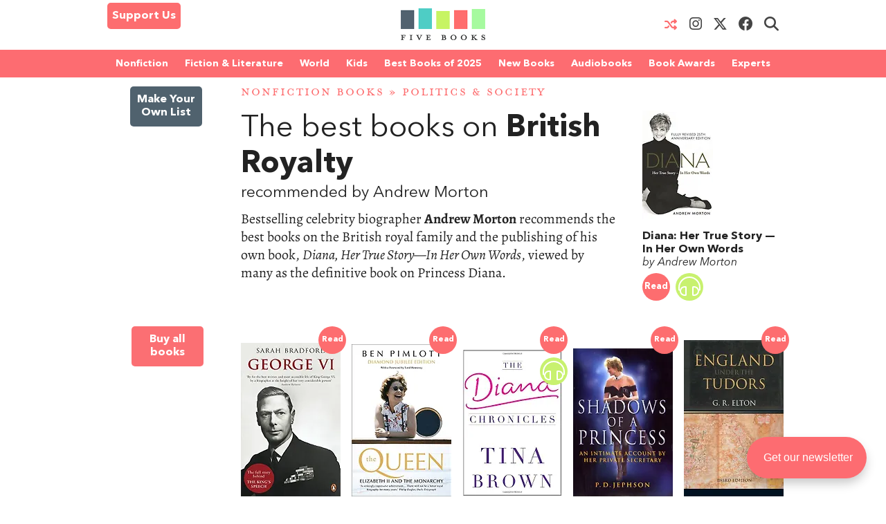

--- FILE ---
content_type: text/html; charset=UTF-8
request_url: https://fivebooks.com/best-books/british-royalty-andrew-morton/
body_size: 33644
content:
<!DOCTYPE html>
<html lang="en">
    <head>
        <meta charset="utf-8"/>
        <meta name="author" content="Five Books"/>
        <meta name="copyright" content="Five Books"/>
        <meta name="viewport" content="width=device-width, initial-scale=1">
        <link rel="preconnect" href="https://www.googletagmanager.com">
        <link rel="preload" href="https://fivebooks.com/app/themes/five-books/assets/fonts/mrseavpetcap-020415006EmigreWebOnly.woff2" as="font" type="font/woff2" crossorigin>
        <link rel="preload" href="https://fivebooks.com/app/themes/five-books/assets/fonts/AN-Bold.woff2" as="font" type="font/woff2" crossorigin>
        <link rel="preload" href="https://fivebooks.com/app/themes/five-books/assets/fonts/AN-Regular.woff2" as="font" type="font/woff2" crossorigin>
        <link rel="preload" href="https://fivebooks.com/app/themes/five-books/assets/fonts/AN-It.woff2" as="font" type="font/woff2" crossorigin>
        <link rel="preload" href="https://fonts.gstatic.com/s/alegreya/v35/4UaBrEBBsBhlBjvfkSLhx6g.woff2" as="font" type="font/woff2" crossorigin>
        <link rel="preload" href="https://fonts.gstatic.com/s/alegreya/v35/4UaHrEBBsBhlBjvfkSLk96rp5w.woff2" as="font" type="font/woff2" crossorigin>
        <link rel="stylesheet" href="https://fivebooks.com/app/themes/five-books/dist/style.css?r=1766059857"/>
        <link rel='shortcut icon' type='image/x-icon' href='/favicon.ico' />
        <script type="69acc1a7bec967946772e66e-text/javascript">
        window.dataLayer = window.dataLayer || [];
        window.dataLayer.push({
          'interviewId' : '4233'
        });
        </script>
	<!-- Google Tag Manager -->
	<script type="69acc1a7bec967946772e66e-text/javascript">(function(w,d,s,l,i){w[l]=w[l]||[];w[l].push({'gtm.start':
	new Date().getTime(),event:'gtm.js'});var f=d.getElementsByTagName(s)[0],
	j=d.createElement(s),dl=l!='dataLayer'?'&l='+l:'';j.async=true;j.src=
	'https://www.googletagmanager.com/gtm.js?id='+i+dl;f.parentNode.insertBefore(j,f);
	})(window,document,'script','dataLayer','GTM-WWCS8B9');</script>
	<!-- End Google Tag Manager -->
        <meta name='robots' content='index, follow, max-image-preview:large, max-snippet:-1, max-video-preview:-1' />

	<!-- This site is optimized with the Yoast SEO Premium plugin v26.6 (Yoast SEO v26.6) - https://yoast.com/wordpress/plugins/seo/ -->
	<title>The best books on British Royalty | A Five Books interview with Andrew Morton</title>
	<link rel="canonical" href="https://fivebooks.com/best-books/british-royalty-andrew-morton/" />
	<meta property="og:locale" content="en_US" />
	<meta property="og:type" content="article" />
	<meta property="og:title" content="British Royalty" />
	<meta property="og:description" content="Bestselling celebrity biographer Andrew Morton recommends the best books on the British royal family and the publishing of his own book, Diana, Her True Story—In Her Own Words, viewed by many as the definitive book on Princess Diana." />
	<meta property="og:url" content="https://fivebooks.com/best-books/british-royalty-andrew-morton/" />
	<meta property="og:site_name" content="Five Books" />
	<meta property="article:publisher" content="https://www.facebook.com/fivebooksofficial/" />
	<meta property="article:modified_time" content="2022-05-25T15:51:28+00:00" />
	<meta property="og:image" content="https://fivebooks.com/best-books/british-royalty-andrew-morton/shareimage.jpg" />
	<meta property="og:image:width" content="1500" />
	<meta property="og:image:height" content="785" />
	<meta property="og:image:type" content="image/jpeg" />
	<meta name="twitter:card" content="summary_large_image" />
	<meta name="twitter:title" content="Five Books: The best books on British Royalty, recommended by Andrew Morton" />
	<meta name="twitter:image" content="https://fivebooks.com/best-books/british-royalty-andrew-morton/shareimage.jpg" />
	<meta name="twitter:site" content="@five_books" />
	<meta name="twitter:label1" content="Est. reading time" />
	<meta name="twitter:data1" content="12 minutes" />
	<script type="application/ld+json" class="yoast-schema-graph">{"@context":"https://schema.org","@graph":[{"@type":"WebPage","@id":"https://fivebooks.com/best-books/british-royalty-andrew-morton/","url":"https://fivebooks.com/best-books/british-royalty-andrew-morton/","name":"The best books on British Royalty | A Five Books interview with Andrew Morton","isPartOf":{"@id":"https://fivebooks.com/#website"},"primaryImageOfPage":{"@id":"https://fivebooks.com/best-books/british-royalty-andrew-morton/#primaryimage"},"image":{"@id":"https://fivebooks.com/best-books/british-royalty-andrew-morton/#primaryimage"},"thumbnailUrl":"https://fivebooks.com/images/iYoQ6P6wDkypIIG4/plain/fb/2011/04/royalty-int1.jpg","datePublished":"2011-04-30T06:23:57+00:00","dateModified":"2022-05-25T15:51:28+00:00","breadcrumb":{"@id":"https://fivebooks.com/best-books/british-royalty-andrew-morton/#breadcrumb"},"inLanguage":"en-US","potentialAction":[{"@type":"ReadAction","target":["https://fivebooks.com/best-books/british-royalty-andrew-morton/"]}]},{"@type":"ImageObject","inLanguage":"en-US","@id":"https://fivebooks.com/best-books/british-royalty-andrew-morton/#primaryimage","url":"https://fivebooks.com/images/iYoQ6P6wDkypIIG4/plain/fb/2011/04/royalty-int1.jpg","contentUrl":"https://fivebooks.com/images/iYoQ6P6wDkypIIG4/plain/fb/2011/04/royalty-int1.jpg","width":245,"height":190},{"@type":"BreadcrumbList","@id":"https://fivebooks.com/best-books/british-royalty-andrew-morton/#breadcrumb","itemListElement":[{"@type":"ListItem","position":1,"name":"Nonfiction Books","item":"https://fivebooks.com/category/nonfiction-books/"},{"@type":"ListItem","position":2,"name":"Politics &amp; Society","item":"https://fivebooks.com/category/politics-and-society/"},{"@type":"ListItem","position":3,"name":"British Royalty"}]},{"@type":"WebSite","@id":"https://fivebooks.com/#website","url":"https://fivebooks.com/","name":"Five Books","description":"The best books on everything","publisher":{"@id":"https://fivebooks.com/#organization"},"potentialAction":[{"@type":"SearchAction","target":{"@type":"EntryPoint","urlTemplate":"https://fivebooks.com/?s={search_term_string}"},"query-input":{"@type":"PropertyValueSpecification","valueRequired":true,"valueName":"search_term_string"}}],"inLanguage":"en-US"},{"@type":"Organization","@id":"https://fivebooks.com/#organization","name":"Five Books","url":"https://fivebooks.com/","logo":{"@type":"ImageObject","inLanguage":"en-US","@id":"https://fivebooks.com/#/schema/logo/image/","url":"https://fivebooks.com/images/EXWf7I4cTnQrnYQy/plain/fb/2018/06/12304140_519256681567008_681964997197041813_o.jpg","contentUrl":"https://fivebooks.com/images/EXWf7I4cTnQrnYQy/plain/fb/2018/06/12304140_519256681567008_681964997197041813_o.jpg","width":1400,"height":1400,"caption":"Five Books"},"image":{"@id":"https://fivebooks.com/#/schema/logo/image/"},"sameAs":["https://www.facebook.com/fivebooksofficial/","https://x.com/five_books","https://mastodon.social/@fivebooks","https://www.instagram.com/five_books/"]}]}</script>
	<!-- / Yoast SEO Premium plugin. -->


<link rel="alternate" title="oEmbed (JSON)" type="application/json+oembed" href="https://fivebooks.com/wp-json/oembed/1.0/embed?url=https%3A%2F%2Ffivebooks.com%2Fbest-books%2Fbritish-royalty-andrew-morton%2F" />
<link rel="alternate" title="oEmbed (XML)" type="text/xml+oembed" href="https://fivebooks.com/wp-json/oembed/1.0/embed?url=https%3A%2F%2Ffivebooks.com%2Fbest-books%2Fbritish-royalty-andrew-morton%2F&#038;format=xml" />
<style id='wp-img-auto-sizes-contain-inline-css' type='text/css'>
img:is([sizes=auto i],[sizes^="auto," i]){contain-intrinsic-size:3000px 1500px}
/*# sourceURL=wp-img-auto-sizes-contain-inline-css */
</style>
<style id='classic-theme-styles-inline-css' type='text/css'>
/*! This file is auto-generated */
.wp-block-button__link{color:#fff;background-color:#32373c;border-radius:9999px;box-shadow:none;text-decoration:none;padding:calc(.667em + 2px) calc(1.333em + 2px);font-size:1.125em}.wp-block-file__button{background:#32373c;color:#fff;text-decoration:none}
/*# sourceURL=/wp-includes/css/classic-themes.min.css */
</style>
<link rel='stylesheet' id='wsl-widget-css' href='https://fivebooks.com/app/plugins/wordpress-social-login/assets/css/style.css?ver=6.9' type='text/css' media='all' />
<link rel='stylesheet' id='megamenu-css' href='https://fivebooks.com/app/uploads/maxmegamenu/style.css?ver=e1725e' type='text/css' media='all' />
<link rel='stylesheet' id='megamenu-fontawesome6-css' href='https://fivebooks.com/app/plugins/megamenu-pro/icons/fontawesome6/css/all.min.css?ver=2.4.3' type='text/css' media='all' />
<script type="69acc1a7bec967946772e66e-text/javascript" src="https://fivebooks.com/wp/wp-includes/js/jquery/jquery.min.js?ver=3.7.1" id="jquery-core-js"></script>
<script type="69acc1a7bec967946772e66e-text/javascript" src="https://fivebooks.com/wp/wp-includes/js/jquery/jquery-migrate.min.js?ver=3.4.1" id="jquery-migrate-js"></script>
<script type="69acc1a7bec967946772e66e-text/javascript" src="https://fivebooks.com/app/themes/five-books/dist/fb.js?ver=1766059857" id="fbjs-js"></script>
<link rel="https://api.w.org/" href="https://fivebooks.com/wp-json/" /><style type="text/css">/** Mega Menu CSS: fs **/</style>
        <script type="69acc1a7bec967946772e66e-text/javascript">
            var ajaxurl = "https://fivebooks.com/wp/wp-admin/admin-ajax.php";
        </script>
    <style id='global-styles-inline-css' type='text/css'>
:root{--wp--preset--aspect-ratio--square: 1;--wp--preset--aspect-ratio--4-3: 4/3;--wp--preset--aspect-ratio--3-4: 3/4;--wp--preset--aspect-ratio--3-2: 3/2;--wp--preset--aspect-ratio--2-3: 2/3;--wp--preset--aspect-ratio--16-9: 16/9;--wp--preset--aspect-ratio--9-16: 9/16;--wp--preset--color--black: #000000;--wp--preset--color--cyan-bluish-gray: #abb8c3;--wp--preset--color--white: #ffffff;--wp--preset--color--pale-pink: #f78da7;--wp--preset--color--vivid-red: #cf2e2e;--wp--preset--color--luminous-vivid-orange: #ff6900;--wp--preset--color--luminous-vivid-amber: #fcb900;--wp--preset--color--light-green-cyan: #7bdcb5;--wp--preset--color--vivid-green-cyan: #00d084;--wp--preset--color--pale-cyan-blue: #8ed1fc;--wp--preset--color--vivid-cyan-blue: #0693e3;--wp--preset--color--vivid-purple: #9b51e0;--wp--preset--gradient--vivid-cyan-blue-to-vivid-purple: linear-gradient(135deg,rgb(6,147,227) 0%,rgb(155,81,224) 100%);--wp--preset--gradient--light-green-cyan-to-vivid-green-cyan: linear-gradient(135deg,rgb(122,220,180) 0%,rgb(0,208,130) 100%);--wp--preset--gradient--luminous-vivid-amber-to-luminous-vivid-orange: linear-gradient(135deg,rgb(252,185,0) 0%,rgb(255,105,0) 100%);--wp--preset--gradient--luminous-vivid-orange-to-vivid-red: linear-gradient(135deg,rgb(255,105,0) 0%,rgb(207,46,46) 100%);--wp--preset--gradient--very-light-gray-to-cyan-bluish-gray: linear-gradient(135deg,rgb(238,238,238) 0%,rgb(169,184,195) 100%);--wp--preset--gradient--cool-to-warm-spectrum: linear-gradient(135deg,rgb(74,234,220) 0%,rgb(151,120,209) 20%,rgb(207,42,186) 40%,rgb(238,44,130) 60%,rgb(251,105,98) 80%,rgb(254,248,76) 100%);--wp--preset--gradient--blush-light-purple: linear-gradient(135deg,rgb(255,206,236) 0%,rgb(152,150,240) 100%);--wp--preset--gradient--blush-bordeaux: linear-gradient(135deg,rgb(254,205,165) 0%,rgb(254,45,45) 50%,rgb(107,0,62) 100%);--wp--preset--gradient--luminous-dusk: linear-gradient(135deg,rgb(255,203,112) 0%,rgb(199,81,192) 50%,rgb(65,88,208) 100%);--wp--preset--gradient--pale-ocean: linear-gradient(135deg,rgb(255,245,203) 0%,rgb(182,227,212) 50%,rgb(51,167,181) 100%);--wp--preset--gradient--electric-grass: linear-gradient(135deg,rgb(202,248,128) 0%,rgb(113,206,126) 100%);--wp--preset--gradient--midnight: linear-gradient(135deg,rgb(2,3,129) 0%,rgb(40,116,252) 100%);--wp--preset--font-size--small: 13px;--wp--preset--font-size--medium: 20px;--wp--preset--font-size--large: 36px;--wp--preset--font-size--x-large: 42px;--wp--preset--spacing--20: 0.44rem;--wp--preset--spacing--30: 0.67rem;--wp--preset--spacing--40: 1rem;--wp--preset--spacing--50: 1.5rem;--wp--preset--spacing--60: 2.25rem;--wp--preset--spacing--70: 3.38rem;--wp--preset--spacing--80: 5.06rem;--wp--preset--shadow--natural: 6px 6px 9px rgba(0, 0, 0, 0.2);--wp--preset--shadow--deep: 12px 12px 50px rgba(0, 0, 0, 0.4);--wp--preset--shadow--sharp: 6px 6px 0px rgba(0, 0, 0, 0.2);--wp--preset--shadow--outlined: 6px 6px 0px -3px rgb(255, 255, 255), 6px 6px rgb(0, 0, 0);--wp--preset--shadow--crisp: 6px 6px 0px rgb(0, 0, 0);}:where(.is-layout-flex){gap: 0.5em;}:where(.is-layout-grid){gap: 0.5em;}body .is-layout-flex{display: flex;}.is-layout-flex{flex-wrap: wrap;align-items: center;}.is-layout-flex > :is(*, div){margin: 0;}body .is-layout-grid{display: grid;}.is-layout-grid > :is(*, div){margin: 0;}:where(.wp-block-columns.is-layout-flex){gap: 2em;}:where(.wp-block-columns.is-layout-grid){gap: 2em;}:where(.wp-block-post-template.is-layout-flex){gap: 1.25em;}:where(.wp-block-post-template.is-layout-grid){gap: 1.25em;}.has-black-color{color: var(--wp--preset--color--black) !important;}.has-cyan-bluish-gray-color{color: var(--wp--preset--color--cyan-bluish-gray) !important;}.has-white-color{color: var(--wp--preset--color--white) !important;}.has-pale-pink-color{color: var(--wp--preset--color--pale-pink) !important;}.has-vivid-red-color{color: var(--wp--preset--color--vivid-red) !important;}.has-luminous-vivid-orange-color{color: var(--wp--preset--color--luminous-vivid-orange) !important;}.has-luminous-vivid-amber-color{color: var(--wp--preset--color--luminous-vivid-amber) !important;}.has-light-green-cyan-color{color: var(--wp--preset--color--light-green-cyan) !important;}.has-vivid-green-cyan-color{color: var(--wp--preset--color--vivid-green-cyan) !important;}.has-pale-cyan-blue-color{color: var(--wp--preset--color--pale-cyan-blue) !important;}.has-vivid-cyan-blue-color{color: var(--wp--preset--color--vivid-cyan-blue) !important;}.has-vivid-purple-color{color: var(--wp--preset--color--vivid-purple) !important;}.has-black-background-color{background-color: var(--wp--preset--color--black) !important;}.has-cyan-bluish-gray-background-color{background-color: var(--wp--preset--color--cyan-bluish-gray) !important;}.has-white-background-color{background-color: var(--wp--preset--color--white) !important;}.has-pale-pink-background-color{background-color: var(--wp--preset--color--pale-pink) !important;}.has-vivid-red-background-color{background-color: var(--wp--preset--color--vivid-red) !important;}.has-luminous-vivid-orange-background-color{background-color: var(--wp--preset--color--luminous-vivid-orange) !important;}.has-luminous-vivid-amber-background-color{background-color: var(--wp--preset--color--luminous-vivid-amber) !important;}.has-light-green-cyan-background-color{background-color: var(--wp--preset--color--light-green-cyan) !important;}.has-vivid-green-cyan-background-color{background-color: var(--wp--preset--color--vivid-green-cyan) !important;}.has-pale-cyan-blue-background-color{background-color: var(--wp--preset--color--pale-cyan-blue) !important;}.has-vivid-cyan-blue-background-color{background-color: var(--wp--preset--color--vivid-cyan-blue) !important;}.has-vivid-purple-background-color{background-color: var(--wp--preset--color--vivid-purple) !important;}.has-black-border-color{border-color: var(--wp--preset--color--black) !important;}.has-cyan-bluish-gray-border-color{border-color: var(--wp--preset--color--cyan-bluish-gray) !important;}.has-white-border-color{border-color: var(--wp--preset--color--white) !important;}.has-pale-pink-border-color{border-color: var(--wp--preset--color--pale-pink) !important;}.has-vivid-red-border-color{border-color: var(--wp--preset--color--vivid-red) !important;}.has-luminous-vivid-orange-border-color{border-color: var(--wp--preset--color--luminous-vivid-orange) !important;}.has-luminous-vivid-amber-border-color{border-color: var(--wp--preset--color--luminous-vivid-amber) !important;}.has-light-green-cyan-border-color{border-color: var(--wp--preset--color--light-green-cyan) !important;}.has-vivid-green-cyan-border-color{border-color: var(--wp--preset--color--vivid-green-cyan) !important;}.has-pale-cyan-blue-border-color{border-color: var(--wp--preset--color--pale-cyan-blue) !important;}.has-vivid-cyan-blue-border-color{border-color: var(--wp--preset--color--vivid-cyan-blue) !important;}.has-vivid-purple-border-color{border-color: var(--wp--preset--color--vivid-purple) !important;}.has-vivid-cyan-blue-to-vivid-purple-gradient-background{background: var(--wp--preset--gradient--vivid-cyan-blue-to-vivid-purple) !important;}.has-light-green-cyan-to-vivid-green-cyan-gradient-background{background: var(--wp--preset--gradient--light-green-cyan-to-vivid-green-cyan) !important;}.has-luminous-vivid-amber-to-luminous-vivid-orange-gradient-background{background: var(--wp--preset--gradient--luminous-vivid-amber-to-luminous-vivid-orange) !important;}.has-luminous-vivid-orange-to-vivid-red-gradient-background{background: var(--wp--preset--gradient--luminous-vivid-orange-to-vivid-red) !important;}.has-very-light-gray-to-cyan-bluish-gray-gradient-background{background: var(--wp--preset--gradient--very-light-gray-to-cyan-bluish-gray) !important;}.has-cool-to-warm-spectrum-gradient-background{background: var(--wp--preset--gradient--cool-to-warm-spectrum) !important;}.has-blush-light-purple-gradient-background{background: var(--wp--preset--gradient--blush-light-purple) !important;}.has-blush-bordeaux-gradient-background{background: var(--wp--preset--gradient--blush-bordeaux) !important;}.has-luminous-dusk-gradient-background{background: var(--wp--preset--gradient--luminous-dusk) !important;}.has-pale-ocean-gradient-background{background: var(--wp--preset--gradient--pale-ocean) !important;}.has-electric-grass-gradient-background{background: var(--wp--preset--gradient--electric-grass) !important;}.has-midnight-gradient-background{background: var(--wp--preset--gradient--midnight) !important;}.has-small-font-size{font-size: var(--wp--preset--font-size--small) !important;}.has-medium-font-size{font-size: var(--wp--preset--font-size--medium) !important;}.has-large-font-size{font-size: var(--wp--preset--font-size--large) !important;}.has-x-large-font-size{font-size: var(--wp--preset--font-size--x-large) !important;}
/*# sourceURL=global-styles-inline-css */
</style>
</head>
<body class="wp-singular interview-template-default single single-interview postid-4233 wp-theme-five-books mega-menu-top-menu">
<div class="contain-to-grid top-menu-wrap -inside">
    <div class="row top-menu" id="main-menu">
            <div class="medium-4 small-4 columns menu-left" style="margin-top:-5px;">
            <div class="show-for-medium-up">      
                <a href="/support-us" class="button-support-us" style="padding: 5px; margin-top: 0;">Support Us</a>
            </div>
        </div>
       		            <div class="small-offset-4 medium-offset-0 medium-4 small-4 columns menu-logo">
                <a class="menu-item " href="/"><img alt="Five Books" width="122" height="30" src="https://fivebooks.com/app/themes/five-books/assets/images/logo-floating-nav-no-text.png" /></a>
        	</div>
                        <div class="medium-4 small-4 columns menu-right">
                    <div class="show-for-medium-up">
                <a href="/random-interview" class="button-random-interview"><i class="fa fa-random" aria-hidden="true"></i></a>
		<a class="button-instagram" href="https://www.instagram.com/five_books/" target="_blank"><i class="menu-item fa fa-brands fa-instagram should-dim"></i></a>
                <a class="button-twitter" href="https://twitter.com/five_books" target="_blank"><i class="menu-item fa fa-brands fa-x-twitter should-dim"></i></a>
                <a class="button-facebook" href="https://www.facebook.com/fivebooksofficial/" target="_blank"><i class="menu-item fa fa-brands fa-facebook should-dim"></i></a>
                <i class="menu-item fa fa-search should-dim" id="search-toggle"></i>
                <form class="hidden-menu-el" id="search-ui" action="/" method="GET">
    <div class="row collapse">
        <div class="small-10 columns">
            <input type="text" placeholder="Search" id="search-input" name="s" />
        </div>
        <div class="small-2 columns">
            <a href="#" class="button postfix">&nbsp;</a>
        </div>
    </div>
</form>
            </div>
        </div>

            </div>
</div>
    <div class="contain-to-grid under-menu">
        <div class="row top-menu">
            <div class="medium-6 small-4 columns menu-logo small-centered end">
                <a class="menu-item " href="/"><img alt="" width="122" height="49" src="https://fivebooks.com/app/themes/five-books/assets/images/logo-floating-nav.png" /></a>
            </div>
        </div>
    </div>
            <div class="horizontal-menu">
        <div class="twenty-col">
        <div class="row">
         <div id="mega-menu-wrap-top_menu" class="mega-menu-wrap"><div class="mega-menu-toggle"><div class="mega-toggle-blocks-left"><div class='mega-toggle-block mega-html-block mega-toggle-block-1' id='mega-toggle-block-1'><a href="/search" style="
    border-radius: 0 0 0 0;
    border: 0;
    margin: 0;
    line-height: 40px;
    height: 40px;
    background: transparent;
    text-align: left;
    color: #fff;
    font-size: 14px;
    font-weight: bold;
">Search</a></div></div><div class="mega-toggle-blocks-center"></div><div class="mega-toggle-blocks-right"><div class='mega-toggle-block mega-menu-toggle-block mega-toggle-block-2' id='mega-toggle-block-2' tabindex='0'><span class='mega-toggle-label' role='button' aria-expanded='false'><span class='mega-toggle-label-closed'>MENU <span class="mega-menu-toggle-custom-block"><svg xmlns="http://www.w3.org/2000/svg" class="mega-menu-toggle" viewBox="0 2 18 18"><path d="M3 15h14v-2H3v2zM3 5v2h14V5H3zm0 6h14V9H3v2z"/></svg></span></span><span class='mega-toggle-label-open'>MENU <span class="mega-menu-toggle-custom-block"><svg xmlns="http://www.w3.org/2000/svg" class="mega-menu-toggle" viewBox="0 2 18 18"><path d="M10 2c4.42 0 8 3.58 8 8s-3.58 8-8 8-8-3.58-8-8 3.58-8 8-8zm5 11l-3-3 3-3-2-2-3 3-3-3-2 2 3 3-3 3 2 2 3-3 3 3z"/></svg></span></span></span></div></div></div><ul id="mega-menu-top_menu" class="mega-menu max-mega-menu mega-menu-horizontal mega-no-js" data-event="hover_intent" data-effect="disabled" data-effect-speed="200" data-effect-mobile="disabled" data-effect-speed-mobile="0" data-mobile-force-width="false" data-second-click="close" data-document-click="collapse" data-vertical-behaviour="standard" data-breakpoint="600" data-unbind="false" data-mobile-state="collapse_all" data-mobile-direction="vertical" data-hover-intent-timeout="300" data-hover-intent-interval="100" data-sticky-enabled="true" data-sticky-desktop="true" data-sticky-mobile="false" data-sticky-offset="48" data-sticky-expand="true" data-sticky-expand-mobile="true" data-sticky-transition="false" data-overlay-desktop="false" data-overlay-mobile="false"><li class="mega-menu-item mega-menu-item-type-custom mega-menu-item-object-custom mega-menu-item-has-children mega-menu-megamenu mega-menu-grid mega-align-bottom-left mega-menu-grid mega-menu-item-37978" id="mega-menu-item-37978"><a class="mega-menu-link" href="https://fivebooks.com/category/nonfiction-books/" aria-expanded="false" tabindex="0">Nonfiction<span class="mega-indicator" aria-hidden="true"></span></a>
<ul class="mega-sub-menu" role='presentation'>
<li class="mega-menu-row" id="mega-menu-37978-0">
	<ul class="mega-sub-menu" style='--columns:12' role='presentation'>
<li class="mega-menu-column mega-menu-columns-3-of-12" style="--columns:12; --span:3" id="mega-menu-37978-0-0">
		<ul class="mega-sub-menu">
<li class="mega-menu-item mega-menu-item-type-custom mega-menu-item-object-custom mega-menu-item-87779" id="mega-menu-item-87779"><a class="mega-menu-link" href="https://fivebooks.com/category/nonfiction-books/">NONFICTION BOOKS</a></li><li class="mega-menu-item mega-menu-item-type-custom mega-menu-item-object-custom mega-menu-item-87780" id="mega-menu-item-87780"><a class="mega-menu-link" href="https://fivebooks.com/category/nonfiction-books/the-best-nonfiction-books-of-2025/">BEST NONFICTION 2025</a></li><li class="mega-menu-item mega-menu-item-type-taxonomy mega-menu-item-object-category mega-menu-item-88947" id="mega-menu-item-88947"><a class="mega-menu-link" href="https://fivebooks.com/category/nonfiction-books/best-nonfiction-books-of-2024/">BEST NONFICTION 2024</a></li><li class="mega-menu-item mega-menu-item-type-taxonomy mega-menu-item-object-category mega-menu-item-has-children mega-menu-item-41635" id="mega-menu-item-41635"><a class="mega-menu-link" href="https://fivebooks.com/category/biography/">BEST BIOGRAPHIES<span class="mega-indicator" aria-hidden="true"></span></a>
			<ul class="mega-sub-menu">
<li class="mega-menu-item mega-menu-item-type-taxonomy mega-menu-item-object-category mega-menu-item-88727" id="mega-menu-item-88727"><a class="mega-menu-link" href="https://fivebooks.com/category/biography/historical-biographies/">Historical Biographies</a></li><li class="mega-menu-item mega-menu-item-type-taxonomy mega-menu-item-object-category mega-menu-item-39994" id="mega-menu-item-39994"><a class="mega-menu-link" href="https://fivebooks.com/category/biography/memoir/">The Best Memoirs and Autobiographies</a></li><li class="mega-menu-item mega-menu-item-type-taxonomy mega-menu-item-object-category mega-menu-item-88728" id="mega-menu-item-88728"><a class="mega-menu-link" href="https://fivebooks.com/category/philosophy/philosophical-biographies/">Philosophical Biographies</a></li>			</ul>
</li><li class="mega-menu-item mega-menu-item-type-taxonomy mega-menu-item-object-category mega-menu-item-45134" id="mega-menu-item-45134"><a class="mega-menu-link" href="https://fivebooks.com/category/nonfiction-books/true-crime/">True Crime</a></li><li class="mega-menu-item mega-menu-item-type-taxonomy mega-menu-item-object-category mega-current-interview-ancestor mega-menu-item-has-children mega-menu-item-38004" id="mega-menu-item-38004"><a class="mega-menu-link" href="https://fivebooks.com/category/history-books/">History Books<span class="mega-indicator" aria-hidden="true"></span></a>
			<ul class="mega-sub-menu">
<li class="mega-menu-item mega-menu-item-type-taxonomy mega-menu-item-object-category mega-menu-item-88734" id="mega-menu-item-88734"><a class="mega-menu-link" href="https://fivebooks.com/category/history-books/modern-history/world-war-2/">World War 2</a></li><li class="mega-menu-item mega-menu-item-type-taxonomy mega-menu-item-object-category mega-menu-item-88729" id="mega-menu-item-88729"><a class="mega-menu-link" href="https://fivebooks.com/category/history-books/world-history-books/">World History</a></li><li class="mega-menu-item mega-menu-item-type-custom mega-menu-item-object-custom mega-menu-item-62442" id="mega-menu-item-62442"><a class="mega-menu-link" href="https://fivebooks.com/category/history/american-history/">American History</a></li><li class="mega-menu-item mega-menu-item-type-taxonomy mega-menu-item-object-category mega-current-interview-ancestor mega-current-menu-parent mega-current-interview-parent mega-menu-item-88730" id="mega-menu-item-88730"><a class="mega-menu-link" href="https://fivebooks.com/category/history-books/british-history/">British History</a></li><li class="mega-menu-item mega-menu-item-type-taxonomy mega-menu-item-object-category mega-menu-item-88732" id="mega-menu-item-88732"><a class="mega-menu-link" href="https://fivebooks.com/category/history-books/chinese-history/">Chinese History</a></li><li class="mega-menu-item mega-menu-item-type-taxonomy mega-menu-item-object-category mega-menu-item-88731" id="mega-menu-item-88731"><a class="mega-menu-link" href="https://fivebooks.com/category/history-books/russian-history/">Russian History</a></li><li class="mega-menu-item mega-menu-item-type-taxonomy mega-menu-item-object-category mega-menu-item-38005" id="mega-menu-item-38005"><a class="mega-menu-link" href="https://fivebooks.com/category/history-books/ancient-history/">Ancient History (up to c. 500 AD)</a></li><li class="mega-menu-item mega-menu-item-type-taxonomy mega-menu-item-object-category mega-menu-item-88733" id="mega-menu-item-88733"><a class="mega-menu-link" href="https://fivebooks.com/category/history-books/medieval-history/">Medieval History</a></li><li class="mega-menu-item mega-menu-item-type-taxonomy mega-menu-item-object-category mega-menu-item-38010" id="mega-menu-item-38010"><a class="mega-menu-link" href="https://fivebooks.com/category/history-books/military-history/">Military History</a></li>			</ul>
</li><li class="mega-menu-item mega-menu-item-type-taxonomy mega-menu-item-object-category mega-menu-item-has-children mega-menu-item-37979" id="mega-menu-item-37979"><a class="mega-menu-link" href="https://fivebooks.com/category/art-books/">Art<span class="mega-indicator" aria-hidden="true"></span></a>
			<ul class="mega-sub-menu">
<li class="mega-menu-item mega-menu-item-type-taxonomy mega-menu-item-object-category mega-menu-item-37982" id="mega-menu-item-37982"><a class="mega-menu-link" href="https://fivebooks.com/category/art-books/history-of-art/">Art History</a></li>			</ul>
</li><li class="mega-menu-item mega-menu-item-type-taxonomy mega-menu-item-object-category mega-menu-item-39995" id="mega-menu-item-39995"><a class="mega-menu-link" href="https://fivebooks.com/category/nonfiction-books/travel-books/">Travel Books</a></li><li class="mega-menu-item mega-menu-item-type-taxonomy mega-menu-item-object-category mega-menu-item-39993" id="mega-menu-item-39993"><a class="mega-menu-link" href="https://fivebooks.com/category/nonfiction-books/essays/">Essays</a></li>		</ul>
</li><li class="mega-menu-column mega-menu-columns-3-of-12" style="--columns:12; --span:3" id="mega-menu-37978-0-1">
		<ul class="mega-sub-menu">
<li class="mega-menu-item mega-menu-item-type-taxonomy mega-menu-item-object-category mega-menu-item-has-children mega-menu-item-38035" id="mega-menu-item-38035"><a class="mega-menu-link" href="https://fivebooks.com/category/philosophy/">Philosophy Books<span class="mega-indicator" aria-hidden="true"></span></a>
			<ul class="mega-sub-menu">
<li class="mega-menu-item mega-menu-item-type-taxonomy mega-menu-item-object-category mega-menu-item-38103" id="mega-menu-item-38103"><a class="mega-menu-link" href="https://fivebooks.com/category/philosophy/ancient-philosophy/">Ancient Philosophy</a></li><li class="mega-menu-item mega-menu-item-type-taxonomy mega-menu-item-object-category mega-menu-item-88737" id="mega-menu-item-88737"><a class="mega-menu-link" href="https://fivebooks.com/category/philosophy/contemporary-philosophy/">Contemporary Philosophy</a></li><li class="mega-menu-item mega-menu-item-type-taxonomy mega-menu-item-object-category mega-menu-item-38104" id="mega-menu-item-38104"><a class="mega-menu-link" href="https://fivebooks.com/category/philosophy/ethics-moral-philosophy/">Ethics &amp; Moral Philosophy</a></li><li class="mega-menu-item mega-menu-item-type-taxonomy mega-menu-item-object-category mega-menu-item-38105" id="mega-menu-item-38105"><a class="mega-menu-link" href="https://fivebooks.com/category/philosophy/great-philosophers/">Great Philosophers</a></li><li class="mega-menu-item mega-menu-item-type-taxonomy mega-menu-item-object-category mega-menu-item-38107" id="mega-menu-item-38107"><a class="mega-menu-link" href="https://fivebooks.com/category/philosophy/social-political-philosophy/">Social &amp; Political Philosophy</a></li>			</ul>
</li><li class="mega-menu-item mega-menu-item-type-custom mega-menu-item-object-custom mega-menu-item-48738" id="mega-menu-item-48738"><a class="mega-menu-link" href="https://fivebooks.com/books/classics/">Classical Studies</a></li><li class="mega-menu-item mega-menu-item-type-taxonomy mega-menu-item-object-category mega-menu-item-has-children mega-menu-item-38020" id="mega-menu-item-38020"><a class="mega-menu-link" href="https://fivebooks.com/category/mathematics-and-science/">Science<span class="mega-indicator" aria-hidden="true"></span></a>
			<ul class="mega-sub-menu">
<li class="mega-menu-item mega-menu-item-type-taxonomy mega-menu-item-object-category mega-menu-item-38021" id="mega-menu-item-38021"><a class="mega-menu-link" href="https://fivebooks.com/category/mathematics-and-science/astronomy/">Astronomy</a></li><li class="mega-menu-item mega-menu-item-type-taxonomy mega-menu-item-object-category mega-menu-item-38022" id="mega-menu-item-38022"><a class="mega-menu-link" href="https://fivebooks.com/category/mathematics-and-science/biology/">Biology</a></li><li class="mega-menu-item mega-menu-item-type-custom mega-menu-item-object-custom mega-menu-item-68041" id="mega-menu-item-68041"><a class="mega-menu-link" href="https://fivebooks.com/best-books/chemistry-michelle-francl/">Chemistry</a></li><li class="mega-menu-item mega-menu-item-type-taxonomy mega-menu-item-object-category mega-menu-item-38025" id="mega-menu-item-38025"><a class="mega-menu-link" href="https://fivebooks.com/category/mathematics-and-science/maths-statistics/">Maths & Statistics</a></li><li class="mega-menu-item mega-menu-item-type-taxonomy mega-menu-item-object-category mega-menu-item-38026" id="mega-menu-item-38026"><a class="mega-menu-link" href="https://fivebooks.com/category/mathematics-and-science/popular-science/">Popular Science</a></li><li class="mega-menu-item mega-menu-item-type-taxonomy mega-menu-item-object-category mega-menu-item-38028" id="mega-menu-item-38028"><a class="mega-menu-link" href="https://fivebooks.com/category/mathematics-and-science/physics/">Physics Books</a></li>			</ul>
</li><li class="mega-menu-item mega-menu-item-type-taxonomy mega-menu-item-object-category mega-menu-item-38034" id="mega-menu-item-38034"><a class="mega-menu-link" href="https://fivebooks.com/category/nature/">Nature</a></li><li class="mega-menu-item mega-menu-item-type-taxonomy mega-menu-item-object-category mega-menu-item-has-children mega-menu-item-46687" id="mega-menu-item-46687"><a class="mega-menu-link" href="https://fivebooks.com/category/environment/">Environmental Books<span class="mega-indicator" aria-hidden="true"></span></a>
			<ul class="mega-sub-menu">
<li class="mega-menu-item mega-menu-item-type-taxonomy mega-menu-item-object-category mega-menu-item-46688" id="mega-menu-item-46688"><a class="mega-menu-link" href="https://fivebooks.com/category/environment/climate-change/">Climate Change Books</a></li>			</ul>
</li><li class="mega-menu-item mega-menu-item-type-taxonomy mega-menu-item-object-category mega-menu-item-has-children mega-menu-item-38011" id="mega-menu-item-38011"><a class="mega-menu-link" href="https://fivebooks.com/category/language/">Language<span class="mega-indicator" aria-hidden="true"></span></a>
			<ul class="mega-sub-menu">
<li class="mega-menu-item mega-menu-item-type-taxonomy mega-menu-item-object-category mega-menu-item-88735" id="mega-menu-item-88735"><a class="mega-menu-link" href="https://fivebooks.com/category/language/writing-books/">How to Write</a></li><li class="mega-menu-item mega-menu-item-type-taxonomy mega-menu-item-object-category mega-menu-item-38012" id="mega-menu-item-38012"><a class="mega-menu-link" href="https://fivebooks.com/category/language/grammar-books/">English Grammar &amp; Usage</a></li><li class="mega-menu-item mega-menu-item-type-taxonomy mega-menu-item-object-category mega-menu-item-38133" id="mega-menu-item-38133"><a class="mega-menu-link" href="https://fivebooks.com/category/language/learning-languages/">Books for Learning Languages</a></li><li class="mega-menu-item mega-menu-item-type-taxonomy mega-menu-item-object-category mega-menu-item-38013" id="mega-menu-item-38013"><a class="mega-menu-link" href="https://fivebooks.com/category/language/linguistics/">Linguistics</a></li>			</ul>
</li>		</ul>
</li><li class="mega-menu-column mega-menu-columns-3-of-12" style="--columns:12; --span:3" id="mega-menu-37978-0-2">
		<ul class="mega-sub-menu">
<li class="mega-menu-item mega-menu-item-type-taxonomy mega-menu-item-object-category mega-current-interview-ancestor mega-current-menu-parent mega-current-interview-parent mega-menu-item-has-children mega-menu-item-38036" id="mega-menu-item-38036"><a class="mega-menu-link" href="https://fivebooks.com/category/politics-and-society/">Politics &amp; Society<span class="mega-indicator" aria-hidden="true"></span></a>
			<ul class="mega-sub-menu">
<li class="mega-menu-item mega-menu-item-type-taxonomy mega-menu-item-object-category mega-menu-item-88738" id="mega-menu-item-88738"><a class="mega-menu-link" href="https://fivebooks.com/category/politics-and-society/political-ideologies/">Political Ideologies</a></li><li class="mega-menu-item mega-menu-item-type-taxonomy mega-menu-item-object-category mega-menu-item-88740" id="mega-menu-item-88740"><a class="mega-menu-link" href="https://fivebooks.com/category/politics-and-society/migration/">Migration</a></li><li class="mega-menu-item mega-menu-item-type-taxonomy mega-menu-item-object-category mega-menu-item-38110" id="mega-menu-item-38110"><a class="mega-menu-link" href="https://fivebooks.com/category/politics-and-society/war/">War</a></li><li class="mega-menu-item mega-menu-item-type-taxonomy mega-menu-item-object-category mega-menu-item-38113" id="mega-menu-item-38113"><a class="mega-menu-link" href="https://fivebooks.com/category/politics-and-society/foreign-policy-international-relations/">Foreign Policy &amp; International Relations</a></li><li class="mega-menu-item mega-menu-item-type-taxonomy mega-menu-item-object-category mega-menu-item-88739" id="mega-menu-item-88739"><a class="mega-menu-link" href="https://fivebooks.com/category/politics-and-society/american-politics/">American Politics</a></li><li class="mega-menu-item mega-menu-item-type-taxonomy mega-menu-item-object-category mega-current-interview-ancestor mega-current-menu-parent mega-current-interview-parent mega-menu-item-88741" id="mega-menu-item-88741"><a class="mega-menu-link" href="https://fivebooks.com/category/politics-and-society/british-politics/">British Politics</a></li>			</ul>
</li><li class="mega-menu-item mega-menu-item-type-taxonomy mega-menu-item-object-category mega-menu-item-has-children mega-menu-item-38037" id="mega-menu-item-38037"><a class="mega-menu-link" href="https://fivebooks.com/category/religion/">Religion<span class="mega-indicator" aria-hidden="true"></span></a>
			<ul class="mega-sub-menu">
<li class="mega-menu-item mega-menu-item-type-taxonomy mega-menu-item-object-category mega-menu-item-88744" id="mega-menu-item-88744"><a class="mega-menu-link" href="https://fivebooks.com/category/religion/theology/">Theology</a></li><li class="mega-menu-item mega-menu-item-type-taxonomy mega-menu-item-object-category mega-menu-item-38117" id="mega-menu-item-38117"><a class="mega-menu-link" href="https://fivebooks.com/category/religion/buddhism/">Buddhism</a></li><li class="mega-menu-item mega-menu-item-type-taxonomy mega-menu-item-object-category mega-menu-item-38118" id="mega-menu-item-38118"><a class="mega-menu-link" href="https://fivebooks.com/category/religion/christian-books/">Christian</a></li><li class="mega-menu-item mega-menu-item-type-taxonomy mega-menu-item-object-category mega-menu-item-38121" id="mega-menu-item-38121"><a class="mega-menu-link" href="https://fivebooks.com/category/religion/islamic/">Islamic</a></li><li class="mega-menu-item mega-menu-item-type-taxonomy mega-menu-item-object-category mega-menu-item-38122" id="mega-menu-item-38122"><a class="mega-menu-link" href="https://fivebooks.com/category/religion/jewish-books/">Jewish</a></li><li class="mega-menu-item mega-menu-item-type-taxonomy mega-menu-item-object-category mega-menu-item-38123" id="mega-menu-item-38123"><a class="mega-menu-link" href="https://fivebooks.com/category/history-books/religious-history/">Religious History Books</a></li>			</ul>
</li><li class="mega-menu-item mega-menu-item-type-taxonomy mega-menu-item-object-category mega-menu-item-45531" id="mega-menu-item-45531"><a class="mega-menu-link" href="https://fivebooks.com/category/law-and-constitutions/">Law</a></li><li class="mega-menu-item mega-menu-item-type-taxonomy mega-menu-item-object-category mega-menu-item-has-children mega-menu-item-38014" id="mega-menu-item-38014"><a class="mega-menu-link" href="https://fivebooks.com/category/psychology/">Psychology<span class="mega-indicator" aria-hidden="true"></span></a>
			<ul class="mega-sub-menu">
<li class="mega-menu-item mega-menu-item-type-taxonomy mega-menu-item-object-category mega-menu-item-88743" id="mega-menu-item-88743"><a class="mega-menu-link" href="https://fivebooks.com/category/psychology/mental-health/">Mental Health</a></li><li class="mega-menu-item mega-menu-item-type-taxonomy mega-menu-item-object-category mega-menu-item-44132" id="mega-menu-item-44132"><a class="mega-menu-link" href="https://fivebooks.com/category/psychology/neuroscience/">Neuroscience</a></li><li class="mega-menu-item mega-menu-item-type-taxonomy mega-menu-item-object-category mega-menu-item-44130" id="mega-menu-item-44130"><a class="mega-menu-link" href="https://fivebooks.com/category/psychology/self-help/">Self Help</a></li><li class="mega-menu-item mega-menu-item-type-taxonomy mega-menu-item-object-category mega-menu-item-88742" id="mega-menu-item-88742"><a class="mega-menu-link" href="https://fivebooks.com/category/psychology/child-psychology/">Child Psychology</a></li>			</ul>
</li><li class="mega-menu-item mega-menu-item-type-taxonomy mega-menu-item-object-category mega-menu-item-has-children mega-menu-item-38029" id="mega-menu-item-38029"><a class="mega-menu-link" href="https://fivebooks.com/category/music-and-drama/">Music &amp; Drama<span class="mega-indicator" aria-hidden="true"></span></a>
			<ul class="mega-sub-menu">
<li class="mega-menu-item mega-menu-item-type-taxonomy mega-menu-item-object-category mega-menu-item-38032" id="mega-menu-item-38032"><a class="mega-menu-link" href="https://fivebooks.com/category/music-and-drama/film-cinema-tv/">Film & Cinema</a></li><li class="mega-menu-item mega-menu-item-type-taxonomy mega-menu-item-object-category mega-menu-item-88736" id="mega-menu-item-88736"><a class="mega-menu-link" href="https://fivebooks.com/category/music-and-drama/music-books/classical-music-opera-book/">Opera &amp; Classical Music</a></li>			</ul>
</li>		</ul>
</li><li class="mega-menu-column mega-menu-columns-3-of-12" style="--columns:12; --span:3" id="mega-menu-37978-0-3">
		<ul class="mega-sub-menu">
<li class="mega-menu-item mega-menu-item-type-taxonomy mega-menu-item-object-category mega-menu-item-has-children mega-menu-item-44696" id="mega-menu-item-44696"><a class="mega-menu-link" href="https://fivebooks.com/category/economics/">Economics Books<span class="mega-indicator" aria-hidden="true"></span></a>
			<ul class="mega-sub-menu">
<li class="mega-menu-item mega-menu-item-type-taxonomy mega-menu-item-object-category mega-menu-item-37988" id="mega-menu-item-37988"><a class="mega-menu-link" href="https://fivebooks.com/category/economics/behavioural-economics/">Behavioural Economics</a></li><li class="mega-menu-item mega-menu-item-type-taxonomy mega-menu-item-object-category mega-menu-item-44699" id="mega-menu-item-44699"><a class="mega-menu-link" href="https://fivebooks.com/category/economics/development-economics/">Development Economics</a></li><li class="mega-menu-item mega-menu-item-type-taxonomy mega-menu-item-object-category mega-menu-item-37986" id="mega-menu-item-37986"><a class="mega-menu-link" href="https://fivebooks.com/category/economics/economic-history/">Economic History</a></li><li class="mega-menu-item mega-menu-item-type-taxonomy mega-menu-item-object-category mega-menu-item-37987" id="mega-menu-item-37987"><a class="mega-menu-link" href="https://fivebooks.com/category/economics/finance/">Finance</a></li><li class="mega-menu-item mega-menu-item-type-taxonomy mega-menu-item-object-category mega-menu-item-44700" id="mega-menu-item-44700"><a class="mega-menu-link" href="https://fivebooks.com/category/economics/financial-crisis/">Financial Crisis</a></li><li class="mega-menu-item mega-menu-item-type-taxonomy mega-menu-item-object-category mega-menu-item-44701" id="mega-menu-item-44701"><a class="mega-menu-link" href="https://fivebooks.com/category/economics/world-economies/">World Economies</a></li>			</ul>
</li><li class="mega-menu-item mega-menu-item-type-taxonomy mega-menu-item-object-category mega-menu-item-has-children mega-menu-item-37989" id="mega-menu-item-37989"><a class="mega-menu-link" href="https://fivebooks.com/category/business/">Business Books<span class="mega-indicator" aria-hidden="true"></span></a>
			<ul class="mega-sub-menu">
<li class="mega-menu-item mega-menu-item-type-taxonomy mega-menu-item-object-category mega-menu-item-37991" id="mega-menu-item-37991"><a class="mega-menu-link" href="https://fivebooks.com/category/business/best-investing-books/">Investing Books</a></li>			</ul>
</li><li class="mega-menu-item mega-menu-item-type-taxonomy mega-menu-item-object-category mega-menu-item-has-children mega-menu-item-38039" id="mega-menu-item-38039"><a class="mega-menu-link" href="https://fivebooks.com/category/technology/">Technology<span class="mega-indicator" aria-hidden="true"></span></a>
			<ul class="mega-sub-menu">
<li class="mega-menu-item mega-menu-item-type-taxonomy mega-menu-item-object-category mega-menu-item-38127" id="mega-menu-item-38127"><a class="mega-menu-link" href="https://fivebooks.com/category/technology/artificial-intelligence/">Artificial Intelligence/AI Books</a></li><li class="mega-menu-item mega-menu-item-type-taxonomy mega-menu-item-object-category mega-menu-item-88746" id="mega-menu-item-88746"><a class="mega-menu-link" href="https://fivebooks.com/category/technology/data-science-books/">Data Science Books</a></li><li class="mega-menu-item mega-menu-item-type-taxonomy mega-menu-item-object-category mega-menu-item-38128" id="mega-menu-item-38128"><a class="mega-menu-link" href="https://fivebooks.com/category/technology/computing/">Computing</a></li>			</ul>
</li><li class="mega-menu-item mega-menu-item-type-taxonomy mega-menu-item-object-category mega-menu-item-has-children mega-menu-item-37997" id="mega-menu-item-37997"><a class="mega-menu-link" href="https://fivebooks.com/category/health-and-lifestyle/">Health &amp; Lifestyle<span class="mega-indicator" aria-hidden="true"></span></a>
			<ul class="mega-sub-menu">
<li class="mega-menu-item mega-menu-item-type-taxonomy mega-menu-item-object-category mega-menu-item-38000" id="mega-menu-item-38000"><a class="mega-menu-link" href="https://fivebooks.com/category/health-and-lifestyle/happiness/">Happiness</a></li><li class="mega-menu-item mega-menu-item-type-taxonomy mega-menu-item-object-category mega-menu-item-38003" id="mega-menu-item-38003"><a class="mega-menu-link" href="https://fivebooks.com/category/health-and-lifestyle/sex-sexuality/">Sex &amp; Sexuality</a></li><li class="mega-menu-item mega-menu-item-type-taxonomy mega-menu-item-object-category mega-menu-item-38001" id="mega-menu-item-38001"><a class="mega-menu-link" href="https://fivebooks.com/category/health-and-lifestyle/death/">Death & Dying</a></li><li class="mega-menu-item mega-menu-item-type-taxonomy mega-menu-item-object-category mega-menu-item-43297" id="mega-menu-item-43297"><a class="mega-menu-link" href="https://fivebooks.com/category/health-and-lifestyle/education/">Education</a></li>			</ul>
</li><li class="mega-menu-item mega-menu-item-type-taxonomy mega-menu-item-object-category mega-menu-item-37992" id="mega-menu-item-37992"><a class="mega-menu-link" href="https://fivebooks.com/category/food-and-cooking/">Food &amp; Cooking</a></li><li class="mega-menu-item mega-menu-item-type-taxonomy mega-menu-item-object-category mega-menu-item-38038" id="mega-menu-item-38038"><a class="mega-menu-link" href="https://fivebooks.com/category/sports-games-and-hobbies/">Sports, Games &amp; Hobbies</a></li>		</ul>
</li>	</ul>
</li></ul>
</li><li class="mega-menu-item mega-menu-item-type-taxonomy mega-menu-item-object-category mega-menu-item-has-children mega-menu-megamenu mega-menu-grid mega-align-bottom-left mega-menu-grid mega-menu-item-38040" id="mega-menu-item-38040"><a class="mega-menu-link" href="https://fivebooks.com/category/fiction/" aria-expanded="false" tabindex="0">Fiction & Literature<span class="mega-indicator" aria-hidden="true"></span></a>
<ul class="mega-sub-menu" role='presentation'>
<li class="mega-menu-row" id="mega-menu-38040-0">
	<ul class="mega-sub-menu" style='--columns:12' role='presentation'>
<li class="mega-menu-column mega-menu-columns-3-of-12" style="--columns:12; --span:3" id="mega-menu-38040-0-0">
		<ul class="mega-sub-menu">
<li class="mega-menu-item mega-menu-item-type-custom mega-menu-item-object-custom mega-menu-item-87781" id="mega-menu-item-87781"><a class="mega-menu-link" href="https://fivebooks.com/category/fiction/">FICTION BOOKS</a></li><li class="mega-menu-item mega-menu-item-type-custom mega-menu-item-object-custom mega-menu-item-87782" id="mega-menu-item-87782"><a class="mega-menu-link" href="https://fivebooks.com/category/fiction/the-best-novels-of-2025/">BEST NOVELS 2025</a></li><li class="mega-menu-item mega-menu-item-type-taxonomy mega-menu-item-object-category mega-menu-item-89763" id="mega-menu-item-89763"><a class="mega-menu-link" href="https://fivebooks.com/category/fiction/best-novels-2024/">BEST NOVELS 2024</a></li><li class="mega-menu-item mega-menu-item-type-taxonomy mega-menu-item-object-category mega-menu-item-38136" id="mega-menu-item-38136"><a class="mega-menu-link" href="https://fivebooks.com/category/fiction/contemporary-fiction/">Contemporary Fiction</a></li><li class="mega-menu-item mega-menu-item-type-custom mega-menu-item-object-custom mega-menu-item-61656" id="mega-menu-item-61656"><a class="mega-menu-link" href="https://fivebooks.com/category/fiction/world-literature-books/">World Literature</a></li><li class="mega-menu-item mega-menu-item-type-taxonomy mega-menu-item-object-category mega-menu-item-38137" id="mega-menu-item-38137"><a class="mega-menu-link" href="https://fivebooks.com/category/fiction/literary-criticism/">Literary Criticism</a></li><li class="mega-menu-item mega-menu-item-type-taxonomy mega-menu-item-object-category mega-menu-item-38138" id="mega-menu-item-38138"><a class="mega-menu-link" href="https://fivebooks.com/category/fiction/literary-figures/">Literary Figures</a></li>		</ul>
</li><li class="mega-menu-column mega-menu-columns-3-of-12" style="--columns:12; --span:3" id="mega-menu-38040-0-1">
		<ul class="mega-sub-menu">
<li class="mega-menu-item mega-menu-item-type-taxonomy mega-menu-item-object-category mega-menu-item-38134" id="mega-menu-item-38134"><a class="mega-menu-link" href="https://fivebooks.com/category/fiction/classic-english-literature/">Classic English Literature</a></li><li class="mega-menu-item mega-menu-item-type-custom mega-menu-item-object-custom mega-menu-item-61657" id="mega-menu-item-61657"><a class="mega-menu-link" href="https://fivebooks.com/books/american-literature/">American Literature</a></li><li class="mega-menu-item mega-menu-item-type-taxonomy mega-menu-item-object-category mega-menu-item-38139" id="mega-menu-item-38139"><a class="mega-menu-link" href="https://fivebooks.com/category/fiction/poetry/">Poetry</a></li><li class="mega-menu-item mega-menu-item-type-taxonomy mega-menu-item-object-category mega-menu-item-38148" id="mega-menu-item-38148"><a class="mega-menu-link" href="https://fivebooks.com/category/biography/memoir/">The Best Memoirs and Autobiographies</a></li><li class="mega-menu-item mega-menu-item-type-taxonomy mega-menu-item-object-category mega-menu-item-38738" id="mega-menu-item-38738"><a class="mega-menu-link" href="https://fivebooks.com/category/fiction/comics-graphic-novels/">Comics &amp; Graphic Novels</a></li><li class="mega-menu-item mega-menu-item-type-taxonomy mega-menu-item-object-category mega-menu-item-38143" id="mega-menu-item-38143"><a class="mega-menu-link" href="https://fivebooks.com/category/fiction/fairy-tales-mythology/">Fairy Tales &amp; Mythology</a></li>		</ul>
</li><li class="mega-menu-column mega-menu-columns-3-of-12" style="--columns:12; --span:3" id="mega-menu-38040-0-2">
		<ul class="mega-sub-menu">
<li class="mega-menu-item mega-menu-item-type-taxonomy mega-menu-item-object-category mega-menu-item-38144" id="mega-menu-item-38144"><a class="mega-menu-link" href="https://fivebooks.com/category/fiction/historical-fiction/">Historical Fiction</a></li><li class="mega-menu-item mega-menu-item-type-taxonomy mega-menu-item-object-category mega-menu-item-38145" id="mega-menu-item-38145"><a class="mega-menu-link" href="https://fivebooks.com/category/fiction/horror-books/">Horror</a></li><li class="mega-menu-item mega-menu-item-type-taxonomy mega-menu-item-object-category mega-menu-item-38146" id="mega-menu-item-38146"><a class="mega-menu-link" href="https://fivebooks.com/category/fiction/humour/">Humour</a></li><li class="mega-menu-item mega-menu-item-type-taxonomy mega-menu-item-object-category mega-menu-item-52819" id="mega-menu-item-52819"><a class="mega-menu-link" href="https://fivebooks.com/category/fiction/crime-books/">Crime Novels</a></li>		</ul>
</li><li class="mega-menu-column mega-menu-columns-3-of-12" style="--columns:12; --span:3" id="mega-menu-38040-0-3">
		<ul class="mega-sub-menu">
<li class="mega-menu-item mega-menu-item-type-taxonomy mega-menu-item-object-category mega-menu-item-38149" id="mega-menu-item-38149"><a class="mega-menu-link" href="https://fivebooks.com/category/fiction/science-fiction/">Science Fiction</a></li><li class="mega-menu-item mega-menu-item-type-taxonomy mega-menu-item-object-category mega-menu-item-38140" id="mega-menu-item-38140"><a class="mega-menu-link" href="https://fivebooks.com/category/fiction/short-stories/">Short Stories</a></li><li class="mega-menu-item mega-menu-item-type-taxonomy mega-menu-item-object-category mega-menu-item-38141" id="mega-menu-item-38141"><a class="mega-menu-link" href="https://fivebooks.com/category/fiction/romance/">Romance</a></li><li class="mega-menu-item mega-menu-item-type-taxonomy mega-menu-item-object-category mega-menu-item-38151" id="mega-menu-item-38151"><a class="mega-menu-link" href="https://fivebooks.com/category/fiction/thriller-books/">Thrillers</a></li><li class="mega-menu-item mega-menu-item-type-taxonomy mega-menu-item-object-category mega-menu-item-52820" id="mega-menu-item-52820"><a class="mega-menu-link" href="https://fivebooks.com/category/fiction/mystery-books/">Mystery</a></li><li class="mega-menu-item mega-menu-item-type-taxonomy mega-menu-item-object-category mega-menu-item-52818" id="mega-menu-item-52818"><a class="mega-menu-link" href="https://fivebooks.com/category/fiction/fantasy/">Fantasy</a></li>		</ul>
</li>	</ul>
</li><li class="mega-menu-row" id="mega-menu-38040-1">
	<ul class="mega-sub-menu" style='--columns:12' role='presentation'>
<li class="mega-menu-column mega-menu-columns-3-of-12" style="--columns:12; --span:3" id="mega-menu-38040-1-0"></li>	</ul>
</li></ul>
</li><li class="mega-menu-item mega-menu-item-type-taxonomy mega-menu-item-object-category mega-current-interview-ancestor mega-menu-item-has-children mega-menu-megamenu mega-menu-grid mega-align-bottom-left mega-menu-grid mega-menu-item-38041" id="mega-menu-item-38041"><a class="mega-menu-link" href="https://fivebooks.com/category/world/" aria-expanded="false" tabindex="0">World<span class="mega-indicator" aria-hidden="true"></span></a>
<ul class="mega-sub-menu" role='presentation'>
<li class="mega-menu-row" id="mega-menu-38041-0">
	<ul class="mega-sub-menu" style='--columns:12' role='presentation'>
<li class="mega-menu-column mega-menu-columns-3-of-12" style="--columns:12; --span:3" id="mega-menu-38041-0-0">
		<ul class="mega-sub-menu">
<li class="mega-menu-item mega-menu-item-type-taxonomy mega-menu-item-object-category mega-menu-item-has-children mega-menu-item-38062" id="mega-menu-item-38062"><a class="mega-menu-link" href="https://fivebooks.com/category/world/africa/">Africa<span class="mega-indicator" aria-hidden="true"></span></a>
			<ul class="mega-sub-menu">
<li class="mega-menu-item mega-menu-item-type-taxonomy mega-menu-item-object-category mega-menu-item-38197" id="mega-menu-item-38197"><a class="mega-menu-link" href="https://fivebooks.com/category/world/africa/egypt/">Egypt</a></li><li class="mega-menu-item mega-menu-item-type-taxonomy mega-menu-item-object-category mega-menu-item-59302" id="mega-menu-item-59302"><a class="mega-menu-link" href="https://fivebooks.com/category/world/africa/ghana/">Ghana</a></li><li class="mega-menu-item mega-menu-item-type-taxonomy mega-menu-item-object-category mega-menu-item-38198" id="mega-menu-item-38198"><a class="mega-menu-link" href="https://fivebooks.com/category/world/africa/nigeria/">Nigeria</a></li><li class="mega-menu-item mega-menu-item-type-custom mega-menu-item-object-custom mega-menu-item-44223" id="mega-menu-item-44223"><a class="mega-menu-link" href="https://fivebooks.com/category/world/africa/rwanda/">Rwanda</a></li><li class="mega-menu-item mega-menu-item-type-taxonomy mega-menu-item-object-category mega-menu-item-38200" id="mega-menu-item-38200"><a class="mega-menu-link" href="https://fivebooks.com/category/world/africa/south-africa/">South Africa</a></li><li class="mega-menu-item mega-menu-item-type-taxonomy mega-menu-item-object-category mega-menu-item-38201" id="mega-menu-item-38201"><a class="mega-menu-link" href="https://fivebooks.com/category/world/africa/zimbabwe/">Zimbabwe</a></li>			</ul>
</li><li class="mega-menu-item mega-menu-item-type-taxonomy mega-menu-item-object-category mega-menu-item-has-children mega-menu-item-38063" id="mega-menu-item-38063"><a class="mega-menu-link" href="https://fivebooks.com/category/world/americas/">Americas<span class="mega-indicator" aria-hidden="true"></span></a>
			<ul class="mega-sub-menu">
<li class="mega-menu-item mega-menu-item-type-taxonomy mega-menu-item-object-category mega-menu-item-has-children mega-menu-item-38160" id="mega-menu-item-38160"><a class="mega-menu-link" href="https://fivebooks.com/category/world/americas/latin-america/" aria-expanded="false">Latin America<span class="mega-indicator" aria-hidden="true"></span></a>
				<ul class="mega-sub-menu">
<li class="mega-menu-item mega-menu-item-type-taxonomy mega-menu-item-object-category mega-menu-item-38161" id="mega-menu-item-38161"><a class="mega-menu-link" href="https://fivebooks.com/category/world/americas/latin-america/argentina/">Argentina</a></li><li class="mega-menu-item mega-menu-item-type-taxonomy mega-menu-item-object-category mega-menu-item-38159" id="mega-menu-item-38159"><a class="mega-menu-link" href="https://fivebooks.com/category/world/americas/latin-america/brazil/">Brazil</a></li><li class="mega-menu-item mega-menu-item-type-custom mega-menu-item-object-custom mega-menu-item-65922" id="mega-menu-item-65922"><a class="mega-menu-link" href="https://fivebooks.com/category/world/americas/latin-america/caribbean/">Caribbean</a></li><li class="mega-menu-item mega-menu-item-type-taxonomy mega-menu-item-object-category mega-menu-item-38163" id="mega-menu-item-38163"><a class="mega-menu-link" href="https://fivebooks.com/category/world/americas/latin-america/chile/">Chile</a></li><li class="mega-menu-item mega-menu-item-type-taxonomy mega-menu-item-object-category mega-menu-item-38166" id="mega-menu-item-38166"><a class="mega-menu-link" href="https://fivebooks.com/category/world/americas/latin-america/caribbean/cuba/">Cuba</a></li><li class="mega-menu-item mega-menu-item-type-taxonomy mega-menu-item-object-category mega-menu-item-38165" id="mega-menu-item-38165"><a class="mega-menu-link" href="https://fivebooks.com/category/world/americas/latin-america/mexico/">Mexico</a></li>				</ul>
</li><li class="mega-menu-item mega-menu-item-type-taxonomy mega-menu-item-object-category mega-menu-item-38167" id="mega-menu-item-38167"><a class="mega-menu-link" href="https://fivebooks.com/category/world/americas/united-states/">United States</a></li><li class="mega-menu-item mega-menu-item-type-taxonomy mega-menu-item-object-category mega-menu-item-42889" id="mega-menu-item-42889"><a class="mega-menu-link" href="https://fivebooks.com/category/world/americas/canada/">Canada</a></li>			</ul>
</li>		</ul>
</li><li class="mega-menu-column mega-menu-columns-3-of-12" style="--columns:12; --span:3" id="mega-menu-38041-0-1">
		<ul class="mega-sub-menu">
<li class="mega-menu-item mega-menu-item-type-taxonomy mega-menu-item-object-category mega-menu-item-38064" id="mega-menu-item-38064"><a class="mega-menu-link" href="https://fivebooks.com/category/world/arctic-antarctica/">Arctic &amp; Antarctica</a></li><li class="mega-menu-item mega-menu-item-type-taxonomy mega-menu-item-object-category mega-menu-item-has-children mega-menu-item-38065" id="mega-menu-item-38065"><a class="mega-menu-link" href="https://fivebooks.com/category/world/asia/">Asia<span class="mega-indicator" aria-hidden="true"></span></a>
			<ul class="mega-sub-menu">
<li class="mega-menu-item mega-menu-item-type-taxonomy mega-menu-item-object-category mega-menu-item-38168" id="mega-menu-item-38168"><a class="mega-menu-link" href="https://fivebooks.com/category/world/asia/afghanistan/">Afghanistan</a></li><li class="mega-menu-item mega-menu-item-type-custom mega-menu-item-object-custom mega-menu-item-46656" id="mega-menu-item-46656"><a class="mega-menu-link" href="https://fivebooks.com/best-books/syed-ashfaqul-haque-on-bangladesh/">Bangladesh</a></li><li class="mega-menu-item mega-menu-item-type-taxonomy mega-menu-item-object-category mega-menu-item-38169" id="mega-menu-item-38169"><a class="mega-menu-link" href="https://fivebooks.com/category/world/asia/burma/">Myanmar (Formerly Burma)</a></li><li class="mega-menu-item mega-menu-item-type-taxonomy mega-menu-item-object-category mega-menu-item-38170" id="mega-menu-item-38170"><a class="mega-menu-link" href="https://fivebooks.com/category/world/asia/best-books-china/">China</a></li><li class="mega-menu-item mega-menu-item-type-taxonomy mega-menu-item-object-category mega-menu-item-38171" id="mega-menu-item-38171"><a class="mega-menu-link" href="https://fivebooks.com/category/world/asia/india/">India</a></li><li class="mega-menu-item mega-menu-item-type-taxonomy mega-menu-item-object-category mega-menu-item-38173" id="mega-menu-item-38173"><a class="mega-menu-link" href="https://fivebooks.com/category/world/asia/japan/">Japan</a></li><li class="mega-menu-item mega-menu-item-type-taxonomy mega-menu-item-object-category mega-menu-item-70741" id="mega-menu-item-70741"><a class="mega-menu-link" href="https://fivebooks.com/category/world/asia/kazakhstan/">Kazakhstan</a></li><li class="mega-menu-item mega-menu-item-type-taxonomy mega-menu-item-object-category mega-menu-item-38177" id="mega-menu-item-38177"><a class="mega-menu-link" href="https://fivebooks.com/category/world/asia/korea/north-korea/">Korea</a></li><li class="mega-menu-item mega-menu-item-type-taxonomy mega-menu-item-object-category mega-menu-item-38175" id="mega-menu-item-38175"><a class="mega-menu-link" href="https://fivebooks.com/category/world/asia/pakistan/">Pakistan</a></li><li class="mega-menu-item mega-menu-item-type-custom mega-menu-item-object-custom mega-menu-item-46654" id="mega-menu-item-46654"><a class="mega-menu-link" href="https://fivebooks.com/best-books/ahilan-kadirgamar-on-sri-lanka/">Sri Lanka</a></li><li class="mega-menu-item mega-menu-item-type-custom mega-menu-item-object-custom mega-menu-item-46657" id="mega-menu-item-46657"><a class="mega-menu-link" href="https://fivebooks.com/best-books/singapore-sharlene-teo/">Singapore</a></li><li class="mega-menu-item mega-menu-item-type-taxonomy mega-menu-item-object-category mega-menu-item-46936" id="mega-menu-item-46936"><a class="mega-menu-link" href="https://fivebooks.com/category/world/asia/vietnam/">Vietnam</a></li>			</ul>
</li>		</ul>
</li><li class="mega-menu-column mega-menu-columns-3-of-12" style="--columns:12; --span:3" id="mega-menu-38041-0-2">
		<ul class="mega-sub-menu">
<li class="mega-menu-item mega-menu-item-type-taxonomy mega-menu-item-object-category mega-menu-item-38066" id="mega-menu-item-38066"><a class="mega-menu-link" href="https://fivebooks.com/category/world/australia/">Australia</a></li><li class="mega-menu-item mega-menu-item-type-taxonomy mega-menu-item-object-category mega-current-interview-ancestor mega-menu-item-has-children mega-menu-item-38067" id="mega-menu-item-38067"><a class="mega-menu-link" href="https://fivebooks.com/category/world/europe/">Europe<span class="mega-indicator" aria-hidden="true"></span></a>
			<ul class="mega-sub-menu">
<li class="mega-menu-item mega-menu-item-type-taxonomy mega-menu-item-object-category mega-menu-item-38193" id="mega-menu-item-38193"><a class="mega-menu-link" href="https://fivebooks.com/category/world/asia/azerbaijan/">Azerbaijan</a></li><li class="mega-menu-item mega-menu-item-type-taxonomy mega-menu-item-object-category mega-menu-item-38178" id="mega-menu-item-38178"><a class="mega-menu-link" href="https://fivebooks.com/category/world/europe/belgium/">Belgium</a></li><li class="mega-menu-item mega-menu-item-type-taxonomy mega-menu-item-object-category mega-current-interview-ancestor mega-menu-item-38179" id="mega-menu-item-38179"><a class="mega-menu-link" href="https://fivebooks.com/category/world/europe/britain/">Britain</a></li><li class="mega-menu-item mega-menu-item-type-taxonomy mega-menu-item-object-category mega-menu-item-38180" id="mega-menu-item-38180"><a class="mega-menu-link" href="https://fivebooks.com/category/world/europe/france/">France</a></li><li class="mega-menu-item mega-menu-item-type-taxonomy mega-menu-item-object-category mega-menu-item-38194" id="mega-menu-item-38194"><a class="mega-menu-link" href="https://fivebooks.com/category/world/asia/georgia/">Georgia</a></li><li class="mega-menu-item mega-menu-item-type-taxonomy mega-menu-item-object-category mega-menu-item-38181" id="mega-menu-item-38181"><a class="mega-menu-link" href="https://fivebooks.com/category/world/europe/germany/">Germany</a></li><li class="mega-menu-item mega-menu-item-type-taxonomy mega-menu-item-object-category mega-menu-item-38182" id="mega-menu-item-38182"><a class="mega-menu-link" href="https://fivebooks.com/category/world/europe/greece/">Greece</a></li><li class="mega-menu-item mega-menu-item-type-taxonomy mega-menu-item-object-category mega-menu-item-38183" id="mega-menu-item-38183"><a class="mega-menu-link" href="https://fivebooks.com/category/world/europe/ireland/">Ireland</a></li><li class="mega-menu-item mega-menu-item-type-taxonomy mega-menu-item-object-category mega-menu-item-38184" id="mega-menu-item-38184"><a class="mega-menu-link" href="https://fivebooks.com/category/world/europe/italy/">Italy</a></li><li class="mega-menu-item mega-menu-item-type-taxonomy mega-menu-item-object-category mega-menu-item-38185" id="mega-menu-item-38185"><a class="mega-menu-link" href="https://fivebooks.com/category/world/europe/netherlands/">Netherlands</a></li><li class="mega-menu-item mega-menu-item-type-custom mega-menu-item-object-custom mega-menu-item-48943" id="mega-menu-item-48943"><a class="mega-menu-link" href="https://fivebooks.com/books/norway/">Norway</a></li><li class="mega-menu-item mega-menu-item-type-taxonomy mega-menu-item-object-category mega-menu-item-38195" id="mega-menu-item-38195"><a class="mega-menu-link" href="https://fivebooks.com/category/world/asia/russia/">Russia</a></li><li class="mega-menu-item mega-menu-item-type-custom mega-menu-item-object-custom mega-menu-item-62440" id="mega-menu-item-62440"><a class="mega-menu-link" href="https://fivebooks.com/category/world/europe/spain/">Spain</a></li><li class="mega-menu-item mega-menu-item-type-custom mega-menu-item-object-custom mega-menu-item-46659" id="mega-menu-item-46659"><a class="mega-menu-link" href="https://fivebooks.com/best-books/ukraine-marci-shore/">Ukraine</a></li>			</ul>
</li>		</ul>
</li><li class="mega-menu-column mega-menu-columns-3-of-12" style="--columns:12; --span:3" id="mega-menu-38041-0-3">
		<ul class="mega-sub-menu">
<li class="mega-menu-item mega-menu-item-type-taxonomy mega-menu-item-object-category mega-menu-item-has-children mega-menu-item-38069" id="mega-menu-item-38069"><a class="mega-menu-link" href="https://fivebooks.com/category/world/asia/middle-east/">Middle East<span class="mega-indicator" aria-hidden="true"></span></a>
			<ul class="mega-sub-menu">
<li class="mega-menu-item mega-menu-item-type-taxonomy mega-menu-item-object-category mega-menu-item-38186" id="mega-menu-item-38186"><a class="mega-menu-link" href="https://fivebooks.com/category/world/asia/middle-east/iran/">Iran</a></li><li class="mega-menu-item mega-menu-item-type-taxonomy mega-menu-item-object-category mega-menu-item-38187" id="mega-menu-item-38187"><a class="mega-menu-link" href="https://fivebooks.com/category/world/asia/middle-east/iraq/">Iraq</a></li><li class="mega-menu-item mega-menu-item-type-taxonomy mega-menu-item-object-category mega-menu-item-38188" id="mega-menu-item-38188"><a class="mega-menu-link" href="https://fivebooks.com/category/world/asia/middle-east/israel/">Israel</a></li><li class="mega-menu-item mega-menu-item-type-taxonomy mega-menu-item-object-category mega-menu-item-88747" id="mega-menu-item-88747"><a class="mega-menu-link" href="https://fivebooks.com/category/world/asia/middle-east/palestine/">Palestine</a></li><li class="mega-menu-item mega-menu-item-type-taxonomy mega-menu-item-object-category mega-menu-item-38191" id="mega-menu-item-38191"><a class="mega-menu-link" href="https://fivebooks.com/category/world/asia/middle-east/syria/">Syria</a></li><li class="mega-menu-item mega-menu-item-type-taxonomy mega-menu-item-object-category mega-menu-item-38192" id="mega-menu-item-38192"><a class="mega-menu-link" href="https://fivebooks.com/category/world/asia/middle-east/turkey/">Turkey</a></li><li class="mega-menu-item mega-menu-item-type-custom mega-menu-item-object-custom mega-menu-item-46653" id="mega-menu-item-46653"><a class="mega-menu-link" href="https://fivebooks.com/best-books/bernard-haykel-on-yemen/">Yemen</a></li>			</ul>
</li>		</ul>
</li>	</ul>
</li></ul>
</li><li class="mega-menu-item mega-menu-item-type-taxonomy mega-menu-item-object-category mega-menu-item-has-children mega-menu-megamenu mega-menu-grid mega-align-bottom-left mega-menu-grid mega-menu-item-38042" id="mega-menu-item-38042"><a class="mega-menu-link" href="https://fivebooks.com/category/best-kids-books/" aria-expanded="false" tabindex="0">Kids<span class="mega-indicator" aria-hidden="true"></span></a>
<ul class="mega-sub-menu" role='presentation'>
<li class="mega-menu-row" id="mega-menu-38042-0">
	<ul class="mega-sub-menu" style='--columns:12' role='presentation'>
<li class="mega-menu-column mega-menu-columns-3-of-12" style="--columns:12; --span:3" id="mega-menu-38042-0-0">
		<ul class="mega-sub-menu">
<li class="mega-menu-item mega-menu-item-type-taxonomy mega-menu-item-object-category mega-menu-item-44669" id="mega-menu-item-44669"><a class="mega-menu-link" href="https://fivebooks.com/category/best-kids-books/by-children-for-children/">Kids Recommend Books for Kids</a></li><li class="mega-menu-item mega-menu-item-type-custom mega-menu-item-object-custom mega-menu-item-50678" id="mega-menu-item-50678"><a class="mega-menu-link" href="https://fivebooks.com/books/book-recommendations-from-schoolteachers/">High School Teachers Recommendations</a></li><li class="mega-menu-item mega-menu-item-type-custom mega-menu-item-object-custom mega-menu-item-62554" id="mega-menu-item-62554"><a class="mega-menu-link" href="https://fivebooks.com/category/best-kids-books/prize-winning-books/">Prizewinning Kids' Books</a></li><li class="mega-menu-item mega-menu-item-type-taxonomy mega-menu-item-object-category mega-menu-item-68028" id="mega-menu-item-68028"><a class="mega-menu-link" href="https://fivebooks.com/category/best-kids-books/popular-book-series-kids/">Popular Series Books for Kids</a></li>		</ul>
</li><li class="mega-menu-column mega-menu-columns-3-of-12" style="--columns:12; --span:3" id="mega-menu-38042-0-1">
		<ul class="mega-sub-menu">
<li class="mega-menu-item mega-menu-item-type-taxonomy mega-menu-item-object-category mega-menu-item-88597" id="mega-menu-item-88597"><a class="mega-menu-link" href="https://fivebooks.com/category/best-kids-books/">BEST BOOKS FOR KIDS (ALL AGES)</a></li><li class="mega-menu-item mega-menu-item-type-taxonomy mega-menu-item-object-category mega-menu-item-68027" id="mega-menu-item-68027"><a class="mega-menu-link" href="https://fivebooks.com/category/best-kids-books/ages-baby-2/">Books for Toddlers and Babies</a></li><li class="mega-menu-item mega-menu-item-type-taxonomy mega-menu-item-object-category mega-menu-item-61633" id="mega-menu-item-61633"><a class="mega-menu-link" href="https://fivebooks.com/category/best-kids-books/ages-3-5/">Books for Preschoolers</a></li><li class="mega-menu-item mega-menu-item-type-taxonomy mega-menu-item-object-category mega-menu-item-61634" id="mega-menu-item-61634"><a class="mega-menu-link" href="https://fivebooks.com/category/best-kids-books/ages-6-8/">Books for 6-8 Year Olds</a></li><li class="mega-menu-item mega-menu-item-type-taxonomy mega-menu-item-object-category mega-menu-item-61635" id="mega-menu-item-61635"><a class="mega-menu-link" href="https://fivebooks.com/category/best-kids-books/ages-9-12/">Books for 9-12 Year Olds</a></li><li class="mega-menu-item mega-menu-item-type-taxonomy mega-menu-item-object-category mega-menu-item-62070" id="mega-menu-item-62070"><a class="mega-menu-link" href="https://fivebooks.com/category/best-books-teens-young-adults/">Books for Teens and Young Adults</a></li>		</ul>
</li><li class="mega-menu-column mega-menu-columns-3-of-12" style="--columns:12; --span:3" id="mega-menu-38042-0-2">
		<ul class="mega-sub-menu">
<li class="mega-menu-item mega-menu-item-type-custom mega-menu-item-object-custom mega-menu-item-61661" id="mega-menu-item-61661"><a class="mega-menu-link" href="https://fivebooks.com/category/best-kids-books/science/">THE BEST SCIENCE BOOKS FOR KIDS</a></li><li class="mega-menu-item mega-menu-item-type-custom mega-menu-item-object-custom mega-menu-item-63327" id="mega-menu-item-63327"><a class="mega-menu-link" href="https://fivebooks.com/category/best-kids-books/best-kids-books-of-2024/">BEST KIDS' BOOKS OF 2024</a></li><li class="mega-menu-item mega-menu-item-type-custom mega-menu-item-object-custom mega-menu-item-85184" id="mega-menu-item-85184"><a class="mega-menu-link" href="https://fivebooks.com/category/best-books-teens-young-adults/best-books-for-teens-of-2024/">BEST BOOKS FOR TEENS OF 2024</a></li><li class="mega-menu-item mega-menu-item-type-custom mega-menu-item-object-custom mega-menu-item-62542" id="mega-menu-item-62542"><a class="mega-menu-link" href="https://fivebooks.com/category/audiobooks/best-audiobooks-for-kids/">Best Audiobooks for Kids</a></li>		</ul>
</li><li class="mega-menu-column mega-menu-columns-3-of-12" style="--columns:12; --span:3" id="mega-menu-38042-0-3">
		<ul class="mega-sub-menu">
<li class="mega-menu-item mega-menu-item-type-custom mega-menu-item-object-custom mega-menu-item-63328" id="mega-menu-item-63328"><a class="mega-menu-link" href="https://fivebooks.com/category/best-kids-books/history-best-kids-books/">History</a></li><li class="mega-menu-item mega-menu-item-type-custom mega-menu-item-object-custom mega-menu-item-61660" id="mega-menu-item-61660"><a class="mega-menu-link" href="https://fivebooks.com/category/best-kids-books/economics-best-kids-books/">Economics</a></li><li class="mega-menu-item mega-menu-item-type-custom mega-menu-item-object-custom mega-menu-item-61663" id="mega-menu-item-61663"><a class="mega-menu-link" href="https://fivebooks.com/category/best-kids-books/nature-environment/">Environment</a></li><li class="mega-menu-item mega-menu-item-type-custom mega-menu-item-object-custom mega-menu-item-61662" id="mega-menu-item-61662"><a class="mega-menu-link" href="https://fivebooks.com/category/best-kids-books/happiness-mental-health/">Mental Health</a></li>		</ul>
</li>	</ul>
</li><li class="mega-menu-row" id="mega-menu-38042-1">
	<ul class="mega-sub-menu" style='--columns:12' role='presentation'>
<li class="mega-menu-column mega-menu-columns-3-of-12" style="--columns:12; --span:3" id="mega-menu-38042-1-0"></li>	</ul>
</li></ul>
</li><li class="mega-menu-item mega-menu-item-type-custom mega-menu-item-object-custom mega-menu-item-has-children mega-align-bottom-left mega-menu-flyout mega-menu-item-85403" id="mega-menu-item-85403"><a class="mega-menu-link" href="https://fivebooks.com/books/best-books-of-2025/" aria-expanded="false" tabindex="0">Best Books of 2025<span class="mega-indicator" aria-hidden="true"></span></a>
<ul class="mega-sub-menu">
<li class="mega-menu-item mega-menu-item-type-custom mega-menu-item-object-custom mega-menu-item-85195" id="mega-menu-item-85195"><a class="mega-menu-link" href="https://fivebooks.com/category/nonfiction-books/the-best-nonfiction-books-of-2025/">BEST BOOKS OF 2025</a></li><li class="mega-menu-item mega-menu-item-type-custom mega-menu-item-object-custom mega-menu-item-103099" id="mega-menu-item-103099"><a class="mega-menu-link" href="https://fivebooks.com/books/best-books-of-2024/">BEST BOOKS OF 2024</a></li><li class="mega-menu-item mega-menu-item-type-custom mega-menu-item-object-custom mega-menu-item-103100" id="mega-menu-item-103100"><a class="mega-menu-link" href="https://fivebooks.com/books/best-books-of-2023/">BEST BOOKS OF 2023</a></li></ul>
</li><li class="mega-menu-item mega-menu-item-type-taxonomy mega-menu-item-object-category mega-menu-item-has-children mega-align-bottom-left mega-menu-flyout mega-menu-item-89274" id="mega-menu-item-89274"><a class="mega-menu-link" href="https://fivebooks.com/category/new-books/" aria-expanded="false" tabindex="0">New Books<span class="mega-indicator" aria-hidden="true"></span></a>
<ul class="mega-sub-menu">
<li class="mega-menu-item mega-menu-item-type-custom mega-menu-item-object-custom mega-menu-item-58208" id="mega-menu-item-58208"><a class="mega-menu-link" href="https://fivebooks.com/category/new-books/">NEW BOOKS</a></li><li class="mega-menu-item mega-menu-item-type-custom mega-menu-item-object-custom mega-menu-item-69755" id="mega-menu-item-69755"><a class="mega-menu-link" href="https://fivebooks.com/category/history/new-history-books/">New History Books</a></li><li class="mega-menu-item mega-menu-item-type-custom mega-menu-item-object-custom mega-menu-item-69752" id="mega-menu-item-69752"><a class="mega-menu-link" href="https://fivebooks.com/category/fiction/historical-fiction/new-historical-fiction/">New Historical Fiction</a></li><li class="mega-menu-item mega-menu-item-type-custom mega-menu-item-object-custom mega-menu-item-69751" id="mega-menu-item-69751"><a class="mega-menu-link" href="https://fivebooks.com/category/literary-nonfiction-and-biography/memoir/new-memoir/">New Memoirs</a></li><li class="mega-menu-item mega-menu-item-type-taxonomy mega-menu-item-object-category mega-menu-item-69747" id="mega-menu-item-69747"><a class="mega-menu-link" href="https://fivebooks.com/category/fiction/world-literature-books/new-world-literature-books/">New World Literature</a></li><li class="mega-menu-item mega-menu-item-type-taxonomy mega-menu-item-object-category mega-menu-item-69746" id="mega-menu-item-69746"><a class="mega-menu-link" href="https://fivebooks.com/category/economics/new-economics-books/">New Economics Books</a></li><li class="mega-menu-item mega-menu-item-type-taxonomy mega-menu-item-object-category mega-menu-item-69748" id="mega-menu-item-69748"><a class="mega-menu-link" href="https://fivebooks.com/category/environment/new-climate-books/">New Climate Books</a></li><li class="mega-menu-item mega-menu-item-type-taxonomy mega-menu-item-object-category mega-menu-item-69744" id="mega-menu-item-69744"><a class="mega-menu-link" href="https://fivebooks.com/category/mathematics-and-science/maths-statistics/new-math-books/">New Math Books</a></li><li class="mega-menu-item mega-menu-item-type-custom mega-menu-item-object-custom mega-menu-item-69750" id="mega-menu-item-69750"><a class="mega-menu-link" href="https://fivebooks.com/category/mathematics-and-science/new-science-books/">New Science Books</a></li><li class="mega-menu-item mega-menu-item-type-custom mega-menu-item-object-custom mega-menu-item-69754" id="mega-menu-item-69754"><a class="mega-menu-link" href="https://fivebooks.com/category/philosophy/new-philosophy-books/">New Philosophy Books</a></li><li class="mega-menu-item mega-menu-item-type-custom mega-menu-item-object-custom mega-menu-item-69753" id="mega-menu-item-69753"><a class="mega-menu-link" href="https://fivebooks.com/category/psychology/new-psychology-books/">New Psychology Books</a></li><li class="mega-menu-item mega-menu-item-type-taxonomy mega-menu-item-object-category mega-menu-item-69745" id="mega-menu-item-69745"><a class="mega-menu-link" href="https://fivebooks.com/category/mathematics-and-science/physics/new-physics-books/">New Physics Books</a></li></ul>
</li><li class="mega-menu-item mega-menu-item-type-custom mega-menu-item-object-custom mega-menu-item-has-children mega-align-bottom-left mega-menu-flyout mega-menu-item-44226" id="mega-menu-item-44226"><a class="mega-menu-link" href="https://fivebooks.com/category/audiobooks/" aria-expanded="false" tabindex="0">Audiobooks<span class="mega-indicator" aria-hidden="true"></span></a>
<ul class="mega-sub-menu">
<li class="mega-menu-item mega-menu-item-type-custom mega-menu-item-object-custom mega-menu-item-87978" id="mega-menu-item-87978"><a class="mega-menu-link" href="https://fivebooks.com/category/audiobooks/">THE BEST AUDIOBOOKS</a></li><li class="mega-menu-item mega-menu-item-type-custom mega-menu-item-object-custom mega-menu-item-44836" id="mega-menu-item-44836"><a class="mega-menu-link" href="https://fivebooks.com/audiobook-highlights-great-actors-read-great-books/">Actors Read Great Books</a></li><li class="mega-menu-item mega-menu-item-type-custom mega-menu-item-object-custom mega-menu-item-45973" id="mega-menu-item-45973"><a class="mega-menu-link" href="https://fivebooks.com/books/best-audiobooks-for-kids/">Best Audiobooks for Kids</a></li><li class="mega-menu-item mega-menu-item-type-taxonomy mega-menu-item-object-category mega-menu-item-48008" id="mega-menu-item-48008"><a class="mega-menu-link" href="https://fivebooks.com/category/audiobooks/great-books-narrated-by-their-author/">Books Narrated by Their Authors</a></li><li class="mega-menu-item mega-menu-item-type-taxonomy mega-menu-item-object-category mega-menu-item-50119" id="mega-menu-item-50119"><a class="mega-menu-link" href="https://fivebooks.com/category/audiobooks/best-audiobook-thrillers/">Best Audiobook Thrillers</a></li><li class="mega-menu-item mega-menu-item-type-taxonomy mega-menu-item-object-category mega-menu-item-50325" id="mega-menu-item-50325"><a class="mega-menu-link" href="https://fivebooks.com/category/audiobooks/best-history-audiobooks/">Best History Audiobooks</a></li></ul>
</li><li class="mega-menu-item mega-menu-item-type-custom mega-menu-item-object-custom mega-menu-item-has-children mega-align-bottom-left mega-menu-flyout mega-menu-item-57434" id="mega-menu-item-57434"><a class="mega-menu-link" href="https://fivebooks.com/books/book-awards/" aria-expanded="false" tabindex="0">Book Awards<span class="mega-indicator" aria-hidden="true"></span></a>
<ul class="mega-sub-menu">
<li class="mega-menu-item mega-menu-item-type-custom mega-menu-item-object-custom mega-menu-item-57442" id="mega-menu-item-57442"><a class="mega-menu-link" href="https://fivebooks.com/category/fiction/nobel-prize-literature-books/">Nobel Literature Prize</a></li><li class="mega-menu-item mega-menu-item-type-custom mega-menu-item-object-custom mega-menu-item-57435" id="mega-menu-item-57435"><a class="mega-menu-link" href="https://fivebooks.com/books/booker-prize/">Booker Prize (fiction)</a></li><li class="mega-menu-item mega-menu-item-type-custom mega-menu-item-object-custom mega-menu-item-57436" id="mega-menu-item-57436"><a class="mega-menu-link" href="https://fivebooks.com/books/baillie-gifford-prize/">Baillie Gifford Prize (nonfiction)</a></li><li class="mega-menu-item mega-menu-item-type-custom mega-menu-item-object-custom mega-menu-item-86743" id="mega-menu-item-86743"><a class="mega-menu-link" href="https://fivebooks.com/books/ft-schroders-business-book-year/">Financial Times (nonfiction)</a></li><li class="mega-menu-item mega-menu-item-type-custom mega-menu-item-object-custom mega-menu-item-57438" id="mega-menu-item-57438"><a class="mega-menu-link" href="https://fivebooks.com/books/wolfson-prize/">Wolfson Prize (history)</a></li><li class="mega-menu-item mega-menu-item-type-custom mega-menu-item-object-custom mega-menu-item-57437" id="mega-menu-item-57437"><a class="mega-menu-link" href="https://fivebooks.com/books/royal-society-book-prizes/">Royal Society (science)</a></li><li class="mega-menu-item mega-menu-item-type-custom mega-menu-item-object-custom mega-menu-item-93528" id="mega-menu-item-93528"><a class="mega-menu-link" href="https://fivebooks.com/books/nbcc-shortlists/">NBCC Awards (biography & memoir)</a></li><li class="mega-menu-item mega-menu-item-type-custom mega-menu-item-object-custom mega-menu-item-65643" id="mega-menu-item-65643"><a class="mega-menu-link" href="https://fivebooks.com/books/pushkin-house-book-prize/">Pushkin House Prize (Russia)</a></li><li class="mega-menu-item mega-menu-item-type-custom mega-menu-item-object-custom mega-menu-item-57439" id="mega-menu-item-57439"><a class="mega-menu-link" href="https://fivebooks.com/books/walter-scott-prize-for-historical-fiction/">Walter Scott Prize (historical fiction)</a></li><li class="mega-menu-item mega-menu-item-type-custom mega-menu-item-object-custom mega-menu-item-57440" id="mega-menu-item-57440"><a class="mega-menu-link" href="https://fivebooks.com/books/the-arthur-c-clarke-award-for-science-fiction/">Arthur C Clarke Prize (sci fi)</a></li><li class="mega-menu-item mega-menu-item-type-custom mega-menu-item-object-custom mega-menu-item-88113" id="mega-menu-item-88113"><a class="mega-menu-link" href="https://fivebooks.com/best-books/the-best-speculative-novels-of-2024-the-hugo-award-shortlist-sylvia-bishop/">The Hugos (sci fi & fantasy)</a></li><li class="mega-menu-item mega-menu-item-type-custom mega-menu-item-object-custom mega-menu-item-57441" id="mega-menu-item-57441"><a class="mega-menu-link" href="https://fivebooks.com/best-books/audiobooks-2022-audies-michele-cobb/">Audie Awards (audiobooks)</a></li><li class="mega-menu-item mega-menu-item-type-custom mega-menu-item-object-custom mega-menu-item-93527" id="mega-menu-item-93527"><a class="mega-menu-link" href="https://fivebooks.com/best-books/adventure-novels-2024-emma-styles/">Wilbur Smith Prize (adventure)</a></li></ul>
</li><li class="mega-menu-item mega-menu-item-type-post_type mega-menu-item-object-page mega-align-bottom-left mega-menu-flyout mega-menu-item-38043" id="mega-menu-item-38043"><a class="mega-menu-link" href="https://fivebooks.com/experts/" tabindex="0">Experts</a></li></ul></div>         </div></div></div>         <style>
<!--

div#tintBox {
    top: 0;
    bottom: 0;
    left: 0;
    right: 0;
    position:fixed;
    background: #000;
    z-index: 8;
    opacity: 0;
    display: none;
}
-->
</style>
<div id="tintBox"></div>


<div class="twenty-col">
    <div class="row content-section">
        <div class="main-content">

            <div class="small-20 columns">
                                
                <article class="complete-interview">
                    
                        <div class="row">
                            <div class ="medium-4 columns">    
			    	<p class="hide-for-small" style="margin-top: 0.8rem; text-align: center; margin-bottom: 1.125rem;">
	<a style="display: inline-block; width: 6.5rem" class="reader-button" href="/reader-lists">Make Your<br />Own List</a>
</p>
<div class="alignleft hide-for-small" style="max-width: 150px; margin: 1rem auto;">
<ins data-fivebooks-zoneid="1" data-fivebooks-category="politics-and-society,history-books/british-history,politics-and-society/british-politics,world/europe/britain/the-royal-family" data-fivebooks-id="ef0dbb2b89dcbb1a650ce88ca4840ffd"></ins>
<script async src="https://fivebooks.com/serve/delivery/fbjs.php" type="69acc1a7bec967946772e66e-text/javascript"></script>
</div> 
                            </div>
                            <div class ="page-content header-right-column medium-16 columns">
                                <div class="row">
                                    <h3 class="block-heading -wholepage interview-heading"><a href="https://fivebooks.com/category/nonfiction-books/">Nonfiction Books</a> » <a href="https://fivebooks.com/category/politics-and-society/">Politics &amp; Society</a></h3>
                                    <div class="medium-14 columns">
                                        <div class="row">
                                            <div class="small-20 medium-20 columns">
                                                <h1 class="interview-title">The best books on <span class="subject">British Royalty</span></h1><h4 class="interview-name">recommended by Andrew Morton</h4>                                                
                         <div class="row"><div class="show-for-small-only small-20 columns interview-book-ad _small-tint">
	                                            <div class="book-ad" data-book-id="4219"> <a href="https://fivebooks.com/book/diana-her-true-story-her-own-words-by-andrew-morton/buy" target="_blank" rel="nofollow noopener">
	                                            
	                                            <picture><source type="image/avif" srcset="https://fivebooks.com/images/hw536VYkAcVpfVhh/rs:auto:66:0:1/sh:0.5/plain/fb/books/BC_1782437444.jpg@avif 66w, https://fivebooks.com/images/ltw_u-jAXfGEKDKm/rs:auto:132:0:1/sh:0.5/plain/fb/books/BC_1782437444.jpg@avif 132w" sizes="66px"><source type="image/webp" srcset="https://fivebooks.com/images/3MGQDorlnQoyac-G/rs:auto:66:0:1/sh:0.5/plain/fb/books/BC_1782437444.jpg@webp 66w, https://fivebooks.com/images/a2hIuLr5cpI7bAK5/rs:auto:132:0:1/sh:0.5/plain/fb/books/BC_1782437444.jpg@webp 132w" sizes="66px"><img width="66" height="102" src="https://fivebooks.com/images/SGu8pX-bghHB6IJY/rs:fit:66:0:1/sh:0.5/plain/fb/books/BC_1782437444.jpg" class="cover wp-post-image" alt="Diana: Her True Story — In Her Own Words by Andrew Morton" title="Diana: Her True Story — In Her Own Words by Andrew Morton" decoding="async" srcset="https://fivebooks.com/images/8yHk9zM-FbXR4rNT/rs:auto:66:0:1/sh:0.5/plain/fb/books/BC_1782437444.jpg 66w, https://fivebooks.com/images/daXVeP6y3pykmQ1v/rs:auto:132:0:1/sh:0.5/plain/fb/books/BC_1782437444.jpg 132w" sizes="66px" /></picture></a>
	                                                <div class="copy">
														<h2 class="book-title -listbook"><span class="title">Diana: Her True Story — In Her Own Words</span>
							<br/>by Andrew Morton</h2>
							
	                                                    <a href="https://fivebooks.com/book/diana-her-true-story-her-own-words-by-andrew-morton/buy" target="_blank" rel="nofollow noopener" class="buy-button">Read</a>
						            <a class="listen-button" href="https://fivebooks.com/book/diana-her-true-story-her-own-words-by-andrew-morton/listen" rel="nofollow noopener" target="_blank">
									    <svg aria-hidden="true" role="img" xmlns="http://www.w3.org/2000/svg" viewBox="0 0 512 512"><path fill="currentColor" d="M256 32C114.517 32 0 146.497 0 288v51.429a16.003 16.003 0 0 0 8.213 13.978l23.804 13.262c-.005.443-.017.886-.017 1.331 0 61.856 50.144 112 112 112h24c13.255 0 24-10.745 24-24V280c0-13.255-10.745-24-24-24h-24c-49.675 0-91.79 32.343-106.453 77.118L32 330.027V288C32 164.205 132.184 64 256 64c123.796 0 224 100.184 224 224v42.027l-5.547 3.09C459.79 288.343 417.676 256 368 256h-24c-13.255 0-24 10.745-24 24v176c0 13.255 10.745 24 24 24h24c61.856 0 112-50.144 112-112 0-.445-.012-.888-.017-1.332l23.804-13.262A16.002 16.002 0 0 0 512 339.428V288c0-141.482-114.497-256-256-256zM144 288h16v160h-16c-44.112 0-80-35.888-80-80s35.888-80 80-80zm224 160h-16V288h16c44.112 0 80 35.888 80 80s-35.888 80-80 80z" class=""></path></svg></a>									    	                                                </div>
	                                            </div>
                                        </div></div>                                                 
                                                <p class="interview-description">Bestselling celebrity biographer <strong>Andrew Morton</strong> recommends the best books on the British royal family and the publishing of his own book, <em>Diana, Her True Story—In Her Own Words</em>, viewed by many as the definitive book on Princess Diana.</p>
                                                                                                </div>
                                        </div>
                                    </div>

                                    
                         <div class="show-for-medium-up medium-6 columns interview-book-ad">
						
	                                            <div class="book-ad" data-book-id="4219"> <a href="https://fivebooks.com/book/diana-her-true-story-her-own-words-by-andrew-morton/buy" target="_blank" rel="nofollow noopener">
	                                            
	                                            <picture><source type="image/avif" srcset="https://fivebooks.com/images/IcIWCNPNFEQ2Wlvk/rs:auto:102:0:1/sh:0.5/plain/fb/books/BC_1782437444.jpg@avif 102w, https://fivebooks.com/images/AgRg13p48_t-RGbb/rs:auto:204:0:1/plain/fb/books/BC_1782437444.jpg@avif 204w, https://fivebooks.com/images/zJ_5I9hNLmuII_n-/rs:auto:72:0:1/sh:0.5/plain/fb/books/BC_1782437444.jpg@avif 72w" sizes="(min-width: 1060px) 102px, calc(10.79vw - 10px)"><source type="image/webp" srcset="https://fivebooks.com/images/EVZwVWeqzm4b1Hkl/rs:auto:102:0:1/sh:0.5/plain/fb/books/BC_1782437444.jpg@webp 102w, https://fivebooks.com/images/vMSJGJOpg5b0TlH2/rs:auto:204:0:1/plain/fb/books/BC_1782437444.jpg@webp 204w, https://fivebooks.com/images/p6qbvGvilRbJlWiv/rs:auto:72:0:1/sh:0.5/plain/fb/books/BC_1782437444.jpg@webp 72w" sizes="(min-width: 1060px) 102px, calc(10.79vw - 10px)"><img width="102" height="157" src="https://fivebooks.com/images/spjnFrYyS_SSoy8B/rs:fit:102:0:1/sh:0.5/plain/fb/books/BC_1782437444.jpg" class="cover wp-post-image" alt="Diana: Her True Story — In Her Own Words by Andrew Morton" title="Diana: Her True Story — In Her Own Words by Andrew Morton" decoding="async" srcset="https://fivebooks.com/images/ePDRuuLs1LQ1Oomv/rs:auto:102:0:1/sh:0.5/plain/fb/books/BC_1782437444.jpg 102w, https://fivebooks.com/images/BZgomEmbRifNd85L/rs:auto:204:0:1/plain/fb/books/BC_1782437444.jpg 204w, https://fivebooks.com/images/TjHdsxI1YV1XtaMW/rs:auto:72:0:1/sh:0.5/plain/fb/books/BC_1782437444.jpg 72w" sizes="(min-width: 1060px) 102px, calc(10.79vw - 10px)" /></picture></a>
	                                                <div class="copy">
														<h2 class="book-title -listbook"><span class="title">Diana: Her True Story — In Her Own Words</span>
							<br/>by Andrew Morton</h2>
							
	                                                    <a href="https://fivebooks.com/book/diana-her-true-story-her-own-words-by-andrew-morton/buy" target="_blank" rel="nofollow noopener" class="buy-button">Read</a>
						            <a class="listen-button" href="https://fivebooks.com/book/diana-her-true-story-her-own-words-by-andrew-morton/listen" rel="nofollow noopener" target="_blank">
									    <svg aria-hidden="true" role="img" xmlns="http://www.w3.org/2000/svg" viewBox="0 0 512 512"><path fill="currentColor" d="M256 32C114.517 32 0 146.497 0 288v51.429a16.003 16.003 0 0 0 8.213 13.978l23.804 13.262c-.005.443-.017.886-.017 1.331 0 61.856 50.144 112 112 112h24c13.255 0 24-10.745 24-24V280c0-13.255-10.745-24-24-24h-24c-49.675 0-91.79 32.343-106.453 77.118L32 330.027V288C32 164.205 132.184 64 256 64c123.796 0 224 100.184 224 224v42.027l-5.547 3.09C459.79 288.343 417.676 256 368 256h-24c-13.255 0-24 10.745-24 24v176c0 13.255 10.745 24 24 24h24c61.856 0 112-50.144 112-112 0-.445-.012-.888-.017-1.332l23.804-13.262A16.002 16.002 0 0 0 512 339.428V288c0-141.482-114.497-256-256-256zM144 288h16v160h-16c-44.112 0-80-35.888-80-80s35.888-80 80-80zm224 160h-16V288h16c44.112 0 80 35.888 80 80s-35.888 80-80 80z" class=""></path></svg></a>									    	                                                </div>
	                                            </div>
                                        </div>                                    

                                </div>

                                <div class="row">
                                     <div class="medium-25 columns interview-page-bookshelf">                                    
                                                                                <style>
.buy.submit {
    display: none;
    background-color: #fb6f73;
    height: 3.6rem;
    width: 6.5rem;
    border-radius: 5px;
    font-size: 1em;
    text-align: center;
    color: white;
    font-weight: bold;
    font-family: "AN", "Lato", sans-serif;
    line-height: 1.2em;
    text-decoration: none;
    position: absolute;
    /*margin-right: 5rem;*/
    padding: 0.6rem 10px;
    left: -9.4rem;
    /*right: 0;
    top: -5rem;*/

   }
.buy.submit:hover {
background-color: #fbefef;
color: #fb6f73;
}
   @media only screen and (min-width: 64.0625em){
   .buy.submit { display: block; }
   }
</style>
<a class="buy submit hideNoLink" id="buyfive" target="_blank" href="https://www.amazon.com/gp/aws/cart/add.html?ASIN.1=0241956099&amp;Quantity.1=1&amp;ASIN.2=0007476620&amp;Quantity.2=1&amp;ASIN.3=0385517084&amp;Quantity.3=1&amp;ASIN.4=0061015458&amp;Quantity.4=1&amp;ASIN.5=041506533X&amp;Quantity.5=1&amp;AssociateTag=fivebooks001-20" data-href-us="https://www.amazon.com/gp/aws/cart/add.html?ASIN.1=0241956099&amp;Quantity.1=1&amp;ASIN.2=0007476620&amp;Quantity.2=1&amp;ASIN.3=0385517084&amp;Quantity.3=1&amp;ASIN.4=0061015458&amp;Quantity.4=1&amp;ASIN.5=041506533X&amp;Quantity.5=1&amp;AssociateTag=fivebooks001-20" data-href-uk="https://www.amazon.co.uk/gp/aws/cart/add.html?ASIN.1=0241956099&amp;Quantity.1=1&amp;ASIN.2=0007476620&amp;Quantity.2=1&amp;ASIN.3=0385517084&amp;Quantity.3=1&amp;ASIN.4=0061015458&amp;Quantity.4=1&amp;ASIN.5=041506533X&amp;Quantity.5=1&amp;AssociateTag=fivboo-21">Buy all books</a>
<section class="book-list dynamic-bookshelf" data-overlay-type="interview-book">
    <div class="row">
        <ul class="books book-covers">
            
            <div class="small-16 medium-20 columns books-themselves">
                                <div class="row">
                                            <li class="single-book small-4 columns " data-book-id="4228" data-position="0">
			<div class="book-links">
						<a href="https://fivebooks.com/book/reluctant-king-life-and-reign-george-vi-1895-1952-by-sarah-bradford/buy" rel="nofollow noopener" target="_blank"><div class="buy-button bookshelf">Read</div></a></div>
						<a href="https://fivebooks.com/book/reluctant-king-life-and-reign-george-vi-1895-1952-by-sarah-bradford/buy" rel="nofollow noopener" target="_blank">                                                        <div id="reluctant-king-life-and-reign-george-vi-1895-1952-by-sarah-bradford" class="cover-wrap picture book-cover-1 " style="height: 246px">
    <picture><source type="image/avif" srcset="https://fivebooks.com/images/rjWcSOcIyNYNWTF1/rs:auto:144:0:1/sh:0.5/plain/fb/2011/04/0241956099.01.LZ_.jpg@avif 144w, https://fivebooks.com/images/wEA5luNVcEw6qwlx/rs:auto:288:0:1/plain/fb/2011/04/0241956099.01.LZ_.jpg@avif 288w, https://fivebooks.com/images/ULPW9efmvy-Yh-hk/rs:auto:75:0:1/sh:0.5/plain/fb/2011/04/0241956099.01.LZ_.jpg@avif 75w" sizes="144px"><source type="image/webp" srcset="https://fivebooks.com/images/f40J7Jdo2KiWCydH/rs:auto:144:0:1/sh:0.5/plain/fb/2011/04/0241956099.01.LZ_.jpg@webp 144w, https://fivebooks.com/images/vAC9SfpxjsatOjcr/rs:auto:288:0:1/plain/fb/2011/04/0241956099.01.LZ_.jpg@webp 288w, https://fivebooks.com/images/pthfWfI-Ef6uUQYT/rs:auto:75:0:1/sh:0.5/plain/fb/2011/04/0241956099.01.LZ_.jpg@webp 75w" sizes="144px"><img width="144" height="222" src="https://fivebooks.com/images/rjjjrdxYQKnoxhTf/rs:fit:144:0:1/sh:0.5/plain/fb/2011/04/0241956099.01.LZ_.jpg" class="cover wp-post-image" alt="The best books on British Royalty - George VI by Sarah Bradford" title="The best books on British Royalty - George VI by Sarah Bradford" decoding="async" srcset="https://fivebooks.com/images/9kCIgoy_fzBK75Cq/rs:auto:144:0:1/sh:0.5/plain/fb/2011/04/0241956099.01.LZ_.jpg 144w, https://fivebooks.com/images/30h79YWdrW3yEtVU/rs:auto:288:0:1/plain/fb/2011/04/0241956099.01.LZ_.jpg 288w, https://fivebooks.com/images/miFTUVB6jplupId8/rs:auto:75:0:1/sh:0.5/plain/fb/2011/04/0241956099.01.LZ_.jpg 75w" sizes="144px" /></picture></div>
    <p class="book-number -display -shelf">1</p>
<h2 class="book-title -listbook"><span class="title">George VI</span> <br />
    by Sarah Bradford</h2>
			</a>			</li>
                                            <li class="single-book small-4 columns " data-book-id="46070" data-position="1">
			<div class="book-links">
						<a href="https://fivebooks.com/book/the-queen-elizabeth-ii-ben-pimlott/buy" rel="nofollow noopener" target="_blank"><div class="buy-button bookshelf">Read</div></a></div>
						<a href="https://fivebooks.com/book/the-queen-elizabeth-ii-ben-pimlott/buy" rel="nofollow noopener" target="_blank">                                                        <div id="the-queen-elizabeth-ii-ben-pimlott" class="cover-wrap picture book-cover-2 " style="height: 246px">
    <picture><source type="image/avif" srcset="https://fivebooks.com/images/cX5hSHsozK-4TR2w/rs:auto:144:0:1/sh:0.5/plain/fb/books/BC_0007476620.jpg@avif 144w, https://fivebooks.com/images/zNrPgjt23it1Ex2w/rs:auto:288:0:1/plain/fb/books/BC_0007476620.jpg@avif 288w, https://fivebooks.com/images/imiNhnCQv45HT1Mq/rs:auto:75:0:1/sh:0.5/plain/fb/books/BC_0007476620.jpg@avif 75w" sizes="144px"><source type="image/webp" srcset="https://fivebooks.com/images/fn-HomQJtF1FloaF/rs:auto:144:0:1/sh:0.5/plain/fb/books/BC_0007476620.jpg@webp 144w, https://fivebooks.com/images/3qV6B4cXGdqMxYKW/rs:auto:288:0:1/plain/fb/books/BC_0007476620.jpg@webp 288w, https://fivebooks.com/images/kJtcxYL4wYuT6kOu/rs:auto:75:0:1/sh:0.5/plain/fb/books/BC_0007476620.jpg@webp 75w" sizes="144px"><img width="144" height="220" src="https://fivebooks.com/images/VL67g9CkaaVfx-zw/rs:fit:144:0:1/sh:0.5/plain/fb/books/BC_0007476620.jpg" class="cover wp-post-image" alt="The best books on British Royalty - The Queen: Elizabeth II and the Monarchy by Ben Pimlott" title="The best books on British Royalty - The Queen: Elizabeth II and the Monarchy by Ben Pimlott" decoding="async" srcset="https://fivebooks.com/images/AVxbBsGTtODOH4Ju/rs:auto:144:0:1/sh:0.5/plain/fb/books/BC_0007476620.jpg 144w, https://fivebooks.com/images/eYyRJTR_J10C8B2L/rs:auto:288:0:1/plain/fb/books/BC_0007476620.jpg 288w, https://fivebooks.com/images/p7joVNoNTTMNj7Bb/rs:auto:75:0:1/sh:0.5/plain/fb/books/BC_0007476620.jpg 75w" sizes="144px" /></picture></div>
    <p class="book-number -display -shelf">2</p>
<h2 class="book-title -listbook"><span class="title">The Queen: Elizabeth II and the Monarchy</span> <br />
    by Ben Pimlott</h2>
			</a>			</li>
                                            <li class="single-book small-4 columns " data-book-id="4230" data-position="2">
			<div class="book-links">
						<a href="https://fivebooks.com/book/diana-chronicles-by-tina-brown/buy" rel="nofollow noopener" target="_blank"><div class="buy-button bookshelf">Read</div></a><a href="https://fivebooks.com/book/diana-chronicles-by-tina-brown/listen" rel="nofollow noopener" target="_blank">
			    <div class="listen-button bookshelf"><svg aria-hidden="true" focusable="false" role="img" xmlns="http://www.w3.org/2000/svg" viewBox="0 0 512 512"><path fill="currentColor" d="M256 32C114.517 32 0 146.497 0 288v51.429a16.003 16.003 0 0 0 8.213 13.978l23.804 13.262c-.005.443-.017.886-.017 1.331 0 61.856 50.144 112 112 112h24c13.255 0 24-10.745 24-24V280c0-13.255-10.745-24-24-24h-24c-49.675 0-91.79 32.343-106.453 77.118L32 330.027V288C32 164.205 132.184 64 256 64c123.796 0 224 100.184 224 224v42.027l-5.547 3.09C459.79 288.343 417.676 256 368 256h-24c-13.255 0-24 10.745-24 24v176c0 13.255 10.745 24 24 24h24c61.856 0 112-50.144 112-112 0-.445-.012-.888-.017-1.332l23.804-13.262A16.002 16.002 0 0 0 512 339.428V288c0-141.482-114.497-256-256-256zM144 288h16v160h-16c-44.112 0-80-35.888-80-80s35.888-80 80-80zm224 160h-16V288h16c44.112 0 80 35.888 80 80s-35.888 80-80 80z" class=""></path></svg></div></a></div>
						<a href="https://fivebooks.com/book/diana-chronicles-by-tina-brown/buy" rel="nofollow noopener" target="_blank">                                                        <div id="diana-chronicles-by-tina-brown" class="cover-wrap picture book-cover-3 " style="height: 246px">
    <picture><source type="image/avif" srcset="https://fivebooks.com/images/bouwXZiBwTp9bU3a/rs:auto:144:0:1/sh:0.5/plain/fb/2012/05/0385517084.01.LZ_.jpg@avif 144w, https://fivebooks.com/images/dgQbaOeXsrnd2AuL/rs:auto:288:0:1/plain/fb/2012/05/0385517084.01.LZ_.jpg@avif 288w, https://fivebooks.com/images/1RTQwxSnYiFjK55z/rs:auto:75:0:1/sh:0.5/plain/fb/2012/05/0385517084.01.LZ_.jpg@avif 75w" sizes="144px"><source type="image/webp" srcset="https://fivebooks.com/images/ikxgfc1FX39vcVTb/rs:auto:144:0:1/sh:0.5/plain/fb/2012/05/0385517084.01.LZ_.jpg@webp 144w, https://fivebooks.com/images/_ZbfUQ2KClzmXnK0/rs:auto:288:0:1/plain/fb/2012/05/0385517084.01.LZ_.jpg@webp 288w, https://fivebooks.com/images/E39Q1GqgLfCtcAVv/rs:auto:75:0:1/sh:0.5/plain/fb/2012/05/0385517084.01.LZ_.jpg@webp 75w" sizes="144px"><img width="144" height="213" src="https://fivebooks.com/images/mJhefrOjeZ_ZAIEs/rs:fit:144:0:1/sh:0.5/plain/fb/2012/05/0385517084.01.LZ_.jpg" class="cover wp-post-image" alt="The best books on British Royalty - The Diana Chronicles by Tina Brown" title="The best books on British Royalty - The Diana Chronicles by Tina Brown" decoding="async" srcset="https://fivebooks.com/images/qvuC67i-IeYS1cnO/rs:auto:144:0:1/sh:0.5/plain/fb/2012/05/0385517084.01.LZ_.jpg 144w, https://fivebooks.com/images/bK8kwCxNBeFc8UVM/rs:auto:288:0:1/plain/fb/2012/05/0385517084.01.LZ_.jpg 288w, https://fivebooks.com/images/ktByMTWEscVwXpn9/rs:auto:75:0:1/sh:0.5/plain/fb/2012/05/0385517084.01.LZ_.jpg 75w" sizes="144px" /></picture></div>
    <p class="book-number -display -shelf">3</p>
<h2 class="book-title -listbook"><span class="title">The Diana Chronicles</span> <br />
    by Tina Brown</h2>
			</a>			</li>
                                            <li class="single-book small-4 columns " data-book-id="4231" data-position="3">
			<div class="book-links">
						<a href="https://fivebooks.com/book/shadows-princess-intimate-account-her-private-secretary-by-patrick-jephson/buy" rel="nofollow noopener" target="_blank"><div class="buy-button bookshelf">Read</div></a></div>
						<a href="https://fivebooks.com/book/shadows-princess-intimate-account-her-private-secretary-by-patrick-jephson/buy" rel="nofollow noopener" target="_blank">                                                        <div id="shadows-princess-intimate-account-her-private-secretary-by-patrick-jephson" class="cover-wrap picture book-cover-4 " style="height: 246px">
    <picture><source type="image/avif" srcset="https://fivebooks.com/images/Ij-NcGWdSwpbZMrJ/rs:auto:144:0:1/sh:0.5/plain/fb/2011/04/0061015458.01.LZ_.jpg@avif 144w, https://fivebooks.com/images/hbPPls3wg4wLf9xw/rs:auto:288:0:1/plain/fb/2011/04/0061015458.01.LZ_.jpg@avif 288w, https://fivebooks.com/images/Ruks1jjwEFXlsEmF/rs:auto:75:0:1/sh:0.5/plain/fb/2011/04/0061015458.01.LZ_.jpg@avif 75w" sizes="144px"><source type="image/webp" srcset="https://fivebooks.com/images/_NR5HAwtHXR1lTz2/rs:auto:144:0:1/sh:0.5/plain/fb/2011/04/0061015458.01.LZ_.jpg@webp 144w, https://fivebooks.com/images/TFE-9sE6yg_klQry/rs:auto:288:0:1/plain/fb/2011/04/0061015458.01.LZ_.jpg@webp 288w, https://fivebooks.com/images/b0QLOeh10ylVOxdi/rs:auto:75:0:1/sh:0.5/plain/fb/2011/04/0061015458.01.LZ_.jpg@webp 75w" sizes="144px"><img width="144" height="214" src="https://fivebooks.com/images/9-DEYDftXojetZy7/rs:fit:144:0:1/sh:0.5/plain/fb/2011/04/0061015458.01.LZ_.jpg" class="cover wp-post-image" alt="The best books on British Royalty - Shadows of a Princess by Patrick Jephson" title="The best books on British Royalty - Shadows of a Princess by Patrick Jephson" decoding="async" srcset="https://fivebooks.com/images/hPLDUb08JhrgqhB9/rs:auto:144:0:1/sh:0.5/plain/fb/2011/04/0061015458.01.LZ_.jpg 144w, https://fivebooks.com/images/rHCzwbVrDyE92QgX/rs:auto:288:0:1/plain/fb/2011/04/0061015458.01.LZ_.jpg 288w, https://fivebooks.com/images/1NBzS0wbRSDpS-ej/rs:auto:75:0:1/sh:0.5/plain/fb/2011/04/0061015458.01.LZ_.jpg 75w" sizes="144px" /></picture></div>
    <p class="book-number -display -shelf">4</p>
<h2 class="book-title -listbook"><span class="title">Shadows of a Princess</span> <br />
    by Patrick Jephson</h2>
			</a>			</li>
                                            <li class="single-book small-4 columns " data-book-id="4232" data-position="4">
			<div class="book-links">
						<a href="https://fivebooks.com/book/england-under-tudors-by-g-r-elton/buy" rel="nofollow noopener" target="_blank"><div class="buy-button bookshelf">Read</div></a></div>
						<a href="https://fivebooks.com/book/england-under-tudors-by-g-r-elton/buy" rel="nofollow noopener" target="_blank">                                                        <div id="england-under-tudors-by-g-r-elton" class="cover-wrap picture book-cover-5 " style="height: 246px">
    <picture><source type="image/avif" srcset="https://fivebooks.com/images/2N6JfOGBm02FlybR/rs:auto:144:0:1/sh:0.5/plain/fb/2011/04/041506533X.01.LZ_.jpg@avif 144w, https://fivebooks.com/images/Gz4rf6HN-qU4ghbw/rs:auto:288:0:1/plain/fb/2011/04/041506533X.01.LZ_.jpg@avif 288w, https://fivebooks.com/images/gIC0y2a0vn1_hjZQ/rs:auto:75:0:1/sh:0.5/plain/fb/2011/04/041506533X.01.LZ_.jpg@avif 75w" sizes="144px"><source type="image/webp" srcset="https://fivebooks.com/images/0LmCTeS9wMRJv-UQ/rs:auto:144:0:1/sh:0.5/plain/fb/2011/04/041506533X.01.LZ_.jpg@webp 144w, https://fivebooks.com/images/5b1RUVt_My5E4nIN/rs:auto:288:0:1/plain/fb/2011/04/041506533X.01.LZ_.jpg@webp 288w, https://fivebooks.com/images/5TO3b03EsX_tJqIL/rs:auto:75:0:1/sh:0.5/plain/fb/2011/04/041506533X.01.LZ_.jpg@webp 75w" sizes="144px"><img width="144" height="226" src="https://fivebooks.com/images/KwXVB0hGLN230-7y/rs:fit:144:0:1/sh:0.5/plain/fb/2011/04/041506533X.01.LZ_.jpg" class="cover wp-post-image" alt="The best books on British Royalty - England Under the Tudors by G R Elton" title="The best books on British Royalty - England Under the Tudors by G R Elton" decoding="async" srcset="https://fivebooks.com/images/DP5immGn9MFhpVJd/rs:auto:144:0:1/sh:0.5/plain/fb/2011/04/041506533X.01.LZ_.jpg 144w, https://fivebooks.com/images/eVTe_7wPTg5HkvTP/rs:auto:288:0:1/plain/fb/2011/04/041506533X.01.LZ_.jpg 288w, https://fivebooks.com/images/pS_CMKrxt-082HtI/rs:auto:75:0:1/sh:0.5/plain/fb/2011/04/041506533X.01.LZ_.jpg 75w" sizes="144px" /></picture></div>
    <p class="book-number -display -shelf">5</p>
<h2 class="book-title -listbook"><span class="title">England Under the Tudors</span> <br />
    by G R Elton</h2>
			</a>			</li>
                                    </div>
            </div>
        </ul>
    </div>
</section>
<section class="show-for-medium-down book-list-mobile">
    <div class="row _small-tint">
        <ul class="small-20 column books book-covers" style="margin-left:0; list-style-type: none;">
		                            <li id="mobile-book-0" class="column small-4" style="margin-bottom:1rem;" data-book-id="4228" data-position="0">
<div class="picture book-cover-1 ">
<a href="https://fivebooks.com/book/reluctant-king-life-and-reign-george-vi-1895-1952-by-sarah-bradford/buy" rel="nofollow noopener" target="_blank">
    <picture><source type="image/avif" srcset="https://fivebooks.com/images/apZJSa6Td2F9UlzA/rs:auto:140:0:1/sh:0.5/plain/fb/2011/04/0241956099.01.LZ_.jpg@avif 140w, https://fivebooks.com/images/ICMrhKR9KYoidCJZ/rs:auto:220:0:1/plain/fb/2011/04/0241956099.01.LZ_.jpg@avif 220w, https://fivebooks.com/images/06AlvFLNTzx8vm7f/rs:auto:110:0:1/sh:0.5/plain/fb/2011/04/0241956099.01.LZ_.jpg@avif 110w, https://fivebooks.com/images/UcMS6OgQyQfR3B1H/rs:auto:90:0:1/sh:0.5/plain/fb/2011/04/0241956099.01.LZ_.jpg@avif 90w, https://fivebooks.com/images/DqGiUSuOuS6uT_0B/rs:auto:40:0:1/sh:0.5/plain/fb/2011/04/0241956099.01.LZ_.jpg@avif 40w" sizes="(min-width: 660px) calc(15.28vw - 15px), calc(20vw - 19px)"><source type="image/webp" srcset="https://fivebooks.com/images/yXnSpelZwwLD1KPV/rs:auto:140:0:1/sh:0.5/plain/fb/2011/04/0241956099.01.LZ_.jpg@webp 140w, https://fivebooks.com/images/7zUyXL31Zt6h1cQb/rs:auto:220:0:1/plain/fb/2011/04/0241956099.01.LZ_.jpg@webp 220w, https://fivebooks.com/images/dgi6KMRK8M8FERBd/rs:auto:110:0:1/sh:0.5/plain/fb/2011/04/0241956099.01.LZ_.jpg@webp 110w, https://fivebooks.com/images/Qhh3OxZG9XAo64Jo/rs:auto:90:0:1/sh:0.5/plain/fb/2011/04/0241956099.01.LZ_.jpg@webp 90w, https://fivebooks.com/images/e0t6XRpjReAFrS_0/rs:auto:40:0:1/sh:0.5/plain/fb/2011/04/0241956099.01.LZ_.jpg@webp 40w" sizes="(min-width: 660px) calc(15.28vw - 15px), calc(20vw - 19px)"><img width="140" height="215" src="https://fivebooks.com/images/1KimmhQdSxzsc8qH/rs:fit:140:0:1/sh:0.5/plain/fb/2011/04/0241956099.01.LZ_.jpg" class="cover mobile-test wp-post-image" alt="The best books on British Royalty - George VI by Sarah Bradford" title="The best books on British Royalty - George VI by Sarah Bradford" decoding="async" srcset="https://fivebooks.com/images/L1tBnTWOCrD1ZPNG/rs:auto:140:0:1/sh:0.5/plain/fb/2011/04/0241956099.01.LZ_.jpg 140w, https://fivebooks.com/images/WEnfMcsk4ekuE6Vg/rs:auto:220:0:1/plain/fb/2011/04/0241956099.01.LZ_.jpg 220w, https://fivebooks.com/images/wt3q40lCpUVDYpKX/rs:auto:110:0:1/sh:0.5/plain/fb/2011/04/0241956099.01.LZ_.jpg 110w, https://fivebooks.com/images/RRBpiUyaTwMvIx4U/rs:auto:90:0:1/sh:0.5/plain/fb/2011/04/0241956099.01.LZ_.jpg 90w, https://fivebooks.com/images/wEFVfwAFHMK5Ear6/rs:auto:40:0:1/sh:0.5/plain/fb/2011/04/0241956099.01.LZ_.jpg 40w" sizes="(min-width: 660px) calc(15.28vw - 15px), calc(20vw - 19px)" /></picture></a></div>
			</li>
                                            <li id="mobile-book-1" class="column small-4" style="margin-bottom:1rem;" data-book-id="46070" data-position="1">
<div class="picture book-cover-2 ">
<a href="https://fivebooks.com/book/the-queen-elizabeth-ii-ben-pimlott/buy" rel="nofollow noopener" target="_blank">
    <picture><source type="image/avif" srcset="https://fivebooks.com/images/w61R_xlbfza_wEYX/rs:auto:140:0:1/sh:0.5/plain/fb/books/BC_0007476620.jpg@avif 140w, https://fivebooks.com/images/yvUesDJzMkjRr8vL/rs:auto:220:0:1/plain/fb/books/BC_0007476620.jpg@avif 220w, https://fivebooks.com/images/7RMDcTl9alhk7qxP/rs:auto:110:0:1/sh:0.5/plain/fb/books/BC_0007476620.jpg@avif 110w, https://fivebooks.com/images/MnL-XdA7W2B_3mij/rs:auto:90:0:1/sh:0.5/plain/fb/books/BC_0007476620.jpg@avif 90w, https://fivebooks.com/images/N-wznZSo4LJ1lhSM/rs:auto:40:0:1/sh:0.5/plain/fb/books/BC_0007476620.jpg@avif 40w" sizes="(min-width: 660px) calc(15.28vw - 15px), calc(20vw - 19px)"><source type="image/webp" srcset="https://fivebooks.com/images/WWOzK2Xw4h9xjW3b/rs:auto:140:0:1/sh:0.5/plain/fb/books/BC_0007476620.jpg@webp 140w, https://fivebooks.com/images/fkalObebpKdIqA0O/rs:auto:220:0:1/plain/fb/books/BC_0007476620.jpg@webp 220w, https://fivebooks.com/images/JIdgcvtRTFi1KE0-/rs:auto:110:0:1/sh:0.5/plain/fb/books/BC_0007476620.jpg@webp 110w, https://fivebooks.com/images/BusyFxerJxMOx9XF/rs:auto:90:0:1/sh:0.5/plain/fb/books/BC_0007476620.jpg@webp 90w, https://fivebooks.com/images/21aUtqGQjywjUETG/rs:auto:40:0:1/sh:0.5/plain/fb/books/BC_0007476620.jpg@webp 40w" sizes="(min-width: 660px) calc(15.28vw - 15px), calc(20vw - 19px)"><img width="140" height="214" src="https://fivebooks.com/images/7XC8WxX88iuIo-xG/rs:fit:140:0:1/sh:0.5/plain/fb/books/BC_0007476620.jpg" class="cover mobile-test wp-post-image" alt="The best books on British Royalty - The Queen: Elizabeth II and the Monarchy by Ben Pimlott" title="The best books on British Royalty - The Queen: Elizabeth II and the Monarchy by Ben Pimlott" decoding="async" srcset="https://fivebooks.com/images/kOBV3ILfyvuPqmhH/rs:auto:140:0:1/sh:0.5/plain/fb/books/BC_0007476620.jpg 140w, https://fivebooks.com/images/fEmmAOL58MkoZyIl/rs:auto:220:0:1/plain/fb/books/BC_0007476620.jpg 220w, https://fivebooks.com/images/gyfo_ao-fQdNyIWr/rs:auto:110:0:1/sh:0.5/plain/fb/books/BC_0007476620.jpg 110w, https://fivebooks.com/images/S6yhSdpXDxhTTtDC/rs:auto:90:0:1/sh:0.5/plain/fb/books/BC_0007476620.jpg 90w, https://fivebooks.com/images/r6La5tpjOjzh-lkA/rs:auto:40:0:1/sh:0.5/plain/fb/books/BC_0007476620.jpg 40w" sizes="(min-width: 660px) calc(15.28vw - 15px), calc(20vw - 19px)" /></picture></a></div>
			</li>
                                            <li id="mobile-book-2" class="column small-4" style="margin-bottom:1rem;" data-book-id="4230" data-position="2">
<div class="picture book-cover-3 ">
<a href="https://fivebooks.com/book/diana-chronicles-by-tina-brown/buy" rel="nofollow noopener" target="_blank">
    <picture><source type="image/avif" srcset="https://fivebooks.com/images/08xxCCgDpQOVezSC/rs:auto:140:0:1/sh:0.5/plain/fb/2012/05/0385517084.01.LZ_.jpg@avif 140w, https://fivebooks.com/images/l1EmsZM8SBq45o0p/rs:auto:220:0:1/plain/fb/2012/05/0385517084.01.LZ_.jpg@avif 220w, https://fivebooks.com/images/rmlAf1BfshrlzZbc/rs:auto:110:0:1/sh:0.5/plain/fb/2012/05/0385517084.01.LZ_.jpg@avif 110w, https://fivebooks.com/images/EcV0U6BLtzLncmJy/rs:auto:90:0:1/sh:0.5/plain/fb/2012/05/0385517084.01.LZ_.jpg@avif 90w, https://fivebooks.com/images/blmtm1TFTMYgw3kJ/rs:auto:40:0:1/sh:0.5/plain/fb/2012/05/0385517084.01.LZ_.jpg@avif 40w" sizes="(min-width: 660px) calc(15.28vw - 15px), calc(20vw - 19px)"><source type="image/webp" srcset="https://fivebooks.com/images/Nwe1A0wWpR4-6ijO/rs:auto:140:0:1/sh:0.5/plain/fb/2012/05/0385517084.01.LZ_.jpg@webp 140w, https://fivebooks.com/images/BCf9Q0PIO9vdxour/rs:auto:220:0:1/plain/fb/2012/05/0385517084.01.LZ_.jpg@webp 220w, https://fivebooks.com/images/_ZhB4kHJ0fZiE_yh/rs:auto:110:0:1/sh:0.5/plain/fb/2012/05/0385517084.01.LZ_.jpg@webp 110w, https://fivebooks.com/images/za-cXUIPBQkTfMqe/rs:auto:90:0:1/sh:0.5/plain/fb/2012/05/0385517084.01.LZ_.jpg@webp 90w, https://fivebooks.com/images/ylOMqsNRcsySHMPI/rs:auto:40:0:1/sh:0.5/plain/fb/2012/05/0385517084.01.LZ_.jpg@webp 40w" sizes="(min-width: 660px) calc(15.28vw - 15px), calc(20vw - 19px)"><img width="140" height="207" src="https://fivebooks.com/images/FcEYKSSvUZUda0So/rs:fit:140:0:1/sh:0.5/plain/fb/2012/05/0385517084.01.LZ_.jpg" class="cover mobile-test wp-post-image" alt="The best books on British Royalty - The Diana Chronicles by Tina Brown" title="The best books on British Royalty - The Diana Chronicles by Tina Brown" decoding="async" srcset="https://fivebooks.com/images/K9g_J3byHAomSN9g/rs:auto:140:0:1/sh:0.5/plain/fb/2012/05/0385517084.01.LZ_.jpg 140w, https://fivebooks.com/images/2oNHLQbY6szK2I6d/rs:auto:220:0:1/plain/fb/2012/05/0385517084.01.LZ_.jpg 220w, https://fivebooks.com/images/sXwLxTH9niRK260c/rs:auto:110:0:1/sh:0.5/plain/fb/2012/05/0385517084.01.LZ_.jpg 110w, https://fivebooks.com/images/bdvR9pauRKB0Oqrn/rs:auto:90:0:1/sh:0.5/plain/fb/2012/05/0385517084.01.LZ_.jpg 90w, https://fivebooks.com/images/oKDSuXoefUg5xbCk/rs:auto:40:0:1/sh:0.5/plain/fb/2012/05/0385517084.01.LZ_.jpg 40w" sizes="(min-width: 660px) calc(15.28vw - 15px), calc(20vw - 19px)" /></picture></a></div>
			</li>
                                            <li id="mobile-book-3" class="column small-4" style="margin-bottom:1rem;" data-book-id="4231" data-position="3">
<div class="picture book-cover-4 ">
<a href="https://fivebooks.com/book/shadows-princess-intimate-account-her-private-secretary-by-patrick-jephson/buy" rel="nofollow noopener" target="_blank">
    <picture><source type="image/avif" srcset="https://fivebooks.com/images/uTFuqTQoBSBwEq55/rs:auto:140:0:1/sh:0.5/plain/fb/2011/04/0061015458.01.LZ_.jpg@avif 140w, https://fivebooks.com/images/B2UxPsQOWOucjWzJ/rs:auto:220:0:1/plain/fb/2011/04/0061015458.01.LZ_.jpg@avif 220w, https://fivebooks.com/images/kc0Eyz51ju0ooKY9/rs:auto:110:0:1/sh:0.5/plain/fb/2011/04/0061015458.01.LZ_.jpg@avif 110w, https://fivebooks.com/images/-o0HvarXDJMUaQFs/rs:auto:90:0:1/sh:0.5/plain/fb/2011/04/0061015458.01.LZ_.jpg@avif 90w, https://fivebooks.com/images/cdaK_igX5Cldd6CR/rs:auto:40:0:1/sh:0.5/plain/fb/2011/04/0061015458.01.LZ_.jpg@avif 40w" sizes="(min-width: 660px) calc(15.28vw - 15px), calc(20vw - 19px)"><source type="image/webp" srcset="https://fivebooks.com/images/4p21cbB2BYm1mgBy/rs:auto:140:0:1/sh:0.5/plain/fb/2011/04/0061015458.01.LZ_.jpg@webp 140w, https://fivebooks.com/images/VoRuvJbZk5cxDiVD/rs:auto:220:0:1/plain/fb/2011/04/0061015458.01.LZ_.jpg@webp 220w, https://fivebooks.com/images/huRxBJSE_-fggdDO/rs:auto:110:0:1/sh:0.5/plain/fb/2011/04/0061015458.01.LZ_.jpg@webp 110w, https://fivebooks.com/images/sRydmI8vvhljjjkF/rs:auto:90:0:1/sh:0.5/plain/fb/2011/04/0061015458.01.LZ_.jpg@webp 90w, https://fivebooks.com/images/BrXa436usSNDH0Q3/rs:auto:40:0:1/sh:0.5/plain/fb/2011/04/0061015458.01.LZ_.jpg@webp 40w" sizes="(min-width: 660px) calc(15.28vw - 15px), calc(20vw - 19px)"><img width="140" height="208" src="https://fivebooks.com/images/A6OdojBP6sHnilCk/rs:fit:140:0:1/sh:0.5/plain/fb/2011/04/0061015458.01.LZ_.jpg" class="cover mobile-test wp-post-image" alt="The best books on British Royalty - Shadows of a Princess by Patrick Jephson" title="The best books on British Royalty - Shadows of a Princess by Patrick Jephson" decoding="async" srcset="https://fivebooks.com/images/loab_Lv9c02kqOES/rs:auto:140:0:1/sh:0.5/plain/fb/2011/04/0061015458.01.LZ_.jpg 140w, https://fivebooks.com/images/uZQCjjDE-K-BLLV5/rs:auto:220:0:1/plain/fb/2011/04/0061015458.01.LZ_.jpg 220w, https://fivebooks.com/images/FQFsqy924dRHRnnF/rs:auto:110:0:1/sh:0.5/plain/fb/2011/04/0061015458.01.LZ_.jpg 110w, https://fivebooks.com/images/JmO9HcEvs1OOKnJR/rs:auto:90:0:1/sh:0.5/plain/fb/2011/04/0061015458.01.LZ_.jpg 90w, https://fivebooks.com/images/QUPHhQu5aM4MOPQk/rs:auto:40:0:1/sh:0.5/plain/fb/2011/04/0061015458.01.LZ_.jpg 40w" sizes="(min-width: 660px) calc(15.28vw - 15px), calc(20vw - 19px)" /></picture></a></div>
			</li>
                                            <li id="mobile-book-4" class="column small-4" style="margin-bottom:1rem;" data-book-id="4232" data-position="4">
<div class="picture book-cover-5 ">
<a href="https://fivebooks.com/book/england-under-tudors-by-g-r-elton/buy" rel="nofollow noopener" target="_blank">
    <picture><source type="image/avif" srcset="https://fivebooks.com/images/6iBSk1tIAHhsh1RZ/rs:auto:140:0:1/sh:0.5/plain/fb/2011/04/041506533X.01.LZ_.jpg@avif 140w, https://fivebooks.com/images/mDZxxOe1AqGujgBS/rs:auto:220:0:1/plain/fb/2011/04/041506533X.01.LZ_.jpg@avif 220w, https://fivebooks.com/images/_OOWVdcs4CuQ3jPQ/rs:auto:110:0:1/sh:0.5/plain/fb/2011/04/041506533X.01.LZ_.jpg@avif 110w, https://fivebooks.com/images/D53vSJuerljRcEBv/rs:auto:90:0:1/sh:0.5/plain/fb/2011/04/041506533X.01.LZ_.jpg@avif 90w, https://fivebooks.com/images/PCXP-Xa3m2x6lyc4/rs:auto:40:0:1/sh:0.5/plain/fb/2011/04/041506533X.01.LZ_.jpg@avif 40w" sizes="(min-width: 660px) calc(15.28vw - 15px), calc(20vw - 19px)"><source type="image/webp" srcset="https://fivebooks.com/images/0BmFhqt1BvDabt1h/rs:auto:140:0:1/sh:0.5/plain/fb/2011/04/041506533X.01.LZ_.jpg@webp 140w, https://fivebooks.com/images/s7Eaj7m_P--zXNhz/rs:auto:220:0:1/plain/fb/2011/04/041506533X.01.LZ_.jpg@webp 220w, https://fivebooks.com/images/VLJGMXVJr7hqOEZA/rs:auto:110:0:1/sh:0.5/plain/fb/2011/04/041506533X.01.LZ_.jpg@webp 110w, https://fivebooks.com/images/KLxE1WdViDr4nQA-/rs:auto:90:0:1/sh:0.5/plain/fb/2011/04/041506533X.01.LZ_.jpg@webp 90w, https://fivebooks.com/images/ABSoicXbhMTFJgQF/rs:auto:40:0:1/sh:0.5/plain/fb/2011/04/041506533X.01.LZ_.jpg@webp 40w" sizes="(min-width: 660px) calc(15.28vw - 15px), calc(20vw - 19px)"><img width="140" height="220" src="https://fivebooks.com/images/IT5tcjjd-WAnjLTj/rs:fit:140:0:1/sh:0.5/plain/fb/2011/04/041506533X.01.LZ_.jpg" class="cover mobile-test wp-post-image" alt="The best books on British Royalty - England Under the Tudors by G R Elton" title="The best books on British Royalty - England Under the Tudors by G R Elton" decoding="async" srcset="https://fivebooks.com/images/jxyy6gy08REalsH3/rs:auto:140:0:1/sh:0.5/plain/fb/2011/04/041506533X.01.LZ_.jpg 140w, https://fivebooks.com/images/x2Vxea3HteedqVuI/rs:auto:220:0:1/plain/fb/2011/04/041506533X.01.LZ_.jpg 220w, https://fivebooks.com/images/8qbHkgjgsE5WriNq/rs:auto:110:0:1/sh:0.5/plain/fb/2011/04/041506533X.01.LZ_.jpg 110w, https://fivebooks.com/images/UF9pKRV4tV3NE5Rv/rs:auto:90:0:1/sh:0.5/plain/fb/2011/04/041506533X.01.LZ_.jpg 90w, https://fivebooks.com/images/aiCB59nGytgklE2x/rs:auto:40:0:1/sh:0.5/plain/fb/2011/04/041506533X.01.LZ_.jpg 40w" sizes="(min-width: 660px) calc(15.28vw - 15px), calc(20vw - 19px)" /></picture></a></div>
			</li>
                                    
        </ul>
        <ul class="small-20 column" style="margin-left:0; list-style-type: none;">
		                            <li id="mobile-book-0" class="row" style="margin-bottom:1rem;" data-book-id="4228" data-position="0">
<div class="column small-20">
<a href="https://fivebooks.com/book/reluctant-king-life-and-reign-george-vi-1895-1952-by-sarah-bradford/buy" rel="nofollow noopener" target="_blank"><h2 class="book-title -listbook"><span class="book-number" style="display: inline-block; font-style: normal;">1</span> <span class="title">George VI</span> 
    by Sarah Bradford</h2>
</a></div>
			</li>
                                            <li id="mobile-book-1" class="row" style="margin-bottom:1rem;" data-book-id="46070" data-position="1">
<div class="column small-20">
<a href="https://fivebooks.com/book/the-queen-elizabeth-ii-ben-pimlott/buy" rel="nofollow noopener" target="_blank"><h2 class="book-title -listbook"><span class="book-number" style="display: inline-block; font-style: normal;">2</span> <span class="title">The Queen: Elizabeth II and the Monarchy</span> 
    by Ben Pimlott</h2>
</a></div>
			</li>
                                            <li id="mobile-book-2" class="row" style="margin-bottom:1rem;" data-book-id="4230" data-position="2">
<div class="column small-20">
<a href="https://fivebooks.com/book/diana-chronicles-by-tina-brown/buy" rel="nofollow noopener" target="_blank"><h2 class="book-title -listbook"><span class="book-number" style="display: inline-block; font-style: normal;">3</span> <span class="title">The Diana Chronicles</span> 
    by Tina Brown</h2>
</a></div>
			</li>
                                            <li id="mobile-book-3" class="row" style="margin-bottom:1rem;" data-book-id="4231" data-position="3">
<div class="column small-20">
<a href="https://fivebooks.com/book/shadows-princess-intimate-account-her-private-secretary-by-patrick-jephson/buy" rel="nofollow noopener" target="_blank"><h2 class="book-title -listbook"><span class="book-number" style="display: inline-block; font-style: normal;">4</span> <span class="title">Shadows of a Princess</span> 
    by Patrick Jephson</h2>
</a></div>
			</li>
                                            <li id="mobile-book-4" class="row" style="margin-bottom:1rem;" data-book-id="4232" data-position="4">
<div class="column small-20">
<a href="https://fivebooks.com/book/england-under-tudors-by-g-r-elton/buy" rel="nofollow noopener" target="_blank"><h2 class="book-title -listbook"><span class="book-number" style="display: inline-block; font-style: normal;">5</span> <span class="title">England Under the Tudors</span> 
    by G R Elton</h2>
</a></div>
			</li>
                                    
        </ul>
    </div></section>                                    </div>
                                </div>

                            </div>            

                        <div id="interviewcontent" class="small-20 medium-13 columns medium-push-4 interview-content -with-drop-cap">
                            <div class="social-buttons show-for-small">
                                <div class="row">
                                    <div class="small-10 medium-5 columns">
                                        <a href="https://twitter.com/intent/tweet?text=Andrew+Morton+recommends+the+best+books+on+British+Royalty&url=https%3A%2F%2Ffivebooks.com%2Fbest-books%2Fbritish-royalty-andrew-morton%2F&via=five_books"><i class="fa fa-brands fa-x-twitter"></i> <i class="fa fa-brands fa-twitter"></i></a>
                                    </div>
                                    <div class="small-10 medium-5 columns end">
        								<a href="https://www.facebook.com/dialog/share?app_id=179767102823809&href=https%3A%2F%2Ffivebooks.com%2Fbest-books%2Fbritish-royalty-andrew-morton%2F&redirect_uri=https%3A%2F%2Ffivebooks.com%2Fbest-books%2Fbritish-royalty-andrew-morton%2F"><i class="fa fa-brands fa-facebook facebook"></i></a><br />
                                    </div>
                                </div>
                            </div>
                                                        <p class="question"><span class="drop-cap f">F</span>irst of all: what got you interested in writing celebrity biographies? 
</p><p>I used to work in journalism years ago and realised that I enjoy spending more time on this subject. When you write a book you get much closer to someone than you do when you are writing newspaper articles. My first biography was <em>Andrew the Boy Prince</em>, which was a biography of Prince Andrew after he came back from The Falklands in 1982. It was described by <em>The Observer </em>as the worst book ever written! So after that the only way was up… My next biography was of The Duchess of York – Fergie – because I had done stories about her and got to know her family reasonably well.  And I was doing both biographies and general <a href="https://fivebooks.com/category/world/europe/britain/the-royal-family/">royal books</a>. I was inspired to do a book on the royal yacht Britannia when I saw the ship arrive at San Diego harbour in 1983. <ins data-fivebooks-zoneid="4" data-fivebooks-maincategory="non-fiction" data-fivebooks-id="ef0dbb2b89dcbb1a650ce88ca4840ffd"></ins>
<script async src="https://fivebooks.com/serve/delivery/fbjs.php" type="69acc1a7bec967946772e66e-text/javascript"></script>
<script type="69acc1a7bec967946772e66e-text/javascript">
document.addEventListener("fivebooks-ef0dbb2b89dcbb1a650ce88ca4840ffd-loaded",function(evt){
try{
    if(evt.detail.data.height>0) {
    	document.getElementById(evt.detail.id).classList.add("filled");
	}
} catch(e) {
	console.log(evt.detail.id);
}
});
</script>
 
</p><p class="question">So aside from all your celebrity biographies about people like Tom Cruise and the Beckhams, there is a very strong royal theme to your work. What do you think it is about British royalty which gives them such global appeal? 
</p><p>One word: <a href="https://fivebooks.com/category/world/europe/britain/the-royal-family/diana-books/">Diana</a>. During the 60s and 70s, the royals were a very domestic, home-counties family. Then Diana came along, and there was something about her that had this charisma that appealed worldwide. I think it was the way she seemed so accessible and approachable – and then you invest in the drama of the unfolding story of her life. The comedian Eddie Izzard did a stand-up routine about her in which he said something along the lines of, ‘Hang on – she didn’t die. She is not supposed to die… there are more episodes to go.’ And the reason he got a laugh is that it hit a nerve. Celebrities become celebrities, not necessarily because they are good at anything, but because people get invested in their stories. 
<aside class="ancillary-block -left show-for-medium-up anchor-offset" id="book-4228" data-book-id="4228">
        <div class="single-book inline -placeholders ">
        <a href="https://fivebooks.com/book/reluctant-king-life-and-reign-george-vi-1895-1952-by-sarah-bradford/buy" rel="nofollow noopener" id="book-reluctant-king-life-and-reign-george-vi-1895-1952-by-sarah-bradford" target="_blank">                    <picture><source type="image/avif" srcset="[data-uri]" data-srcset="https://fivebooks.com/images/H1x7PEwalLGFT5sI/rs:auto:100:0:1/sh:0.5/plain/fb/2011/04/0241956099.01.LZ_.jpg@avif 100w, https://fivebooks.com/images/ICMrhKR9KYoidCJZ/rs:auto:220:0:1/plain/fb/2011/04/0241956099.01.LZ_.jpg@avif 220w, https://fivebooks.com/images/DqGiUSuOuS6uT_0B/rs:auto:40:0:1/sh:0.5/plain/fb/2011/04/0241956099.01.LZ_.jpg@avif 40w" sizes="100px"><source type="image/webp" srcset="[data-uri]" data-srcset="https://fivebooks.com/images/bSsnN7hss9m8W5P0/rs:auto:100:0:1/sh:0.5/plain/fb/2011/04/0241956099.01.LZ_.jpg@webp 100w, https://fivebooks.com/images/7zUyXL31Zt6h1cQb/rs:auto:220:0:1/plain/fb/2011/04/0241956099.01.LZ_.jpg@webp 220w, https://fivebooks.com/images/e0t6XRpjReAFrS_0/rs:auto:40:0:1/sh:0.5/plain/fb/2011/04/0241956099.01.LZ_.jpg@webp 40w" sizes="100px"><img decoding="async" width="100" height="154" src="[data-uri]" class="cover lazyload wp-post-image" alt="" sizes="100px" data-srcset="https://fivebooks.com/images/i40Cne7spiAL7pVD/rs:auto:100:0:1/sh:0.5/plain/fb/2011/04/0241956099.01.LZ_.jpg 100w, https://fivebooks.com/images/WEnfMcsk4ekuE6Vg/rs:auto:220:0:1/plain/fb/2011/04/0241956099.01.LZ_.jpg 220w, https://fivebooks.com/images/wEFVfwAFHMK5Ear6/rs:auto:40:0:1/sh:0.5/plain/fb/2011/04/0241956099.01.LZ_.jpg 40w"></source></source></picture>            <p class="buy-button">Read</p>        </a>
                 </div>
</aside>

<aside class="show-for-small-only inline-el" data-book-id="4228">
    <div class="row single-book -with-number _small-tint">
    	<div class="small-2 columns">
    		<p class="book-number -display">1</p>
    	</div>
        <div class="small-6 columns">
            <a href="https://fivebooks.com/book/reluctant-king-life-and-reign-george-vi-1895-1952-by-sarah-bradford/buy" rel="nofollow noopener" target="_blank">                        <picture><source type="image/avif" srcset="[data-uri]" data-srcset="https://fivebooks.com/images/CogeZP5xbls_-FDh/rs:auto:180:0:1/sh:0.5/plain/fb/2011/04/0241956099.01.LZ_.jpg@avif 180w, https://fivebooks.com/images/ICMrhKR9KYoidCJZ/rs:auto:220:0:1/plain/fb/2011/04/0241956099.01.LZ_.jpg@avif 220w, https://fivebooks.com/images/apZJSa6Td2F9UlzA/rs:auto:140:0:1/sh:0.5/plain/fb/2011/04/0241956099.01.LZ_.jpg@avif 140w, https://fivebooks.com/images/UXlSh511N78k-6h_/rs:auto:120:0:1/sh:0.5/plain/fb/2011/04/0241956099.01.LZ_.jpg@avif 120w, https://fivebooks.com/images/H1x7PEwalLGFT5sI/rs:auto:100:0:1/sh:0.5/plain/fb/2011/04/0241956099.01.LZ_.jpg@avif 100w, https://fivebooks.com/images/DqGiUSuOuS6uT_0B/rs:auto:40:0:1/sh:0.5/plain/fb/2011/04/0241956099.01.LZ_.jpg@avif 40w" sizes="calc(30vw - 16px)"><source type="image/webp" srcset="[data-uri]" data-srcset="https://fivebooks.com/images/kFI21UJg7RjkuuSe/rs:auto:180:0:1/sh:0.5/plain/fb/2011/04/0241956099.01.LZ_.jpg@webp 180w, https://fivebooks.com/images/7zUyXL31Zt6h1cQb/rs:auto:220:0:1/plain/fb/2011/04/0241956099.01.LZ_.jpg@webp 220w, https://fivebooks.com/images/yXnSpelZwwLD1KPV/rs:auto:140:0:1/sh:0.5/plain/fb/2011/04/0241956099.01.LZ_.jpg@webp 140w, https://fivebooks.com/images/2mn7xzikMbnrSsTS/rs:auto:120:0:1/sh:0.5/plain/fb/2011/04/0241956099.01.LZ_.jpg@webp 120w, https://fivebooks.com/images/bSsnN7hss9m8W5P0/rs:auto:100:0:1/sh:0.5/plain/fb/2011/04/0241956099.01.LZ_.jpg@webp 100w, https://fivebooks.com/images/e0t6XRpjReAFrS_0/rs:auto:40:0:1/sh:0.5/plain/fb/2011/04/0241956099.01.LZ_.jpg@webp 40w" sizes="calc(30vw - 16px)"><img decoding="async" width="180" height="277" src="[data-uri]" class="cover lazyload wp-post-image" alt="" sizes="calc(30vw - 16px)" data-srcset="https://fivebooks.com/images/pUMDI7jR6ugEA8jN/rs:auto:180:0:1/sh:0.5/plain/fb/2011/04/0241956099.01.LZ_.jpg 180w, https://fivebooks.com/images/WEnfMcsk4ekuE6Vg/rs:auto:220:0:1/plain/fb/2011/04/0241956099.01.LZ_.jpg 220w, https://fivebooks.com/images/L1tBnTWOCrD1ZPNG/rs:auto:140:0:1/sh:0.5/plain/fb/2011/04/0241956099.01.LZ_.jpg 140w, https://fivebooks.com/images/B7tv6bb0YXh1vw9p/rs:auto:120:0:1/sh:0.5/plain/fb/2011/04/0241956099.01.LZ_.jpg 120w, https://fivebooks.com/images/i40Cne7spiAL7pVD/rs:auto:100:0:1/sh:0.5/plain/fb/2011/04/0241956099.01.LZ_.jpg 100w, https://fivebooks.com/images/wEFVfwAFHMK5Ear6/rs:auto:40:0:1/sh:0.5/plain/fb/2011/04/0241956099.01.LZ_.jpg 40w"></source></source></picture>            </a>        </div>
        <div class="small-12 columns">
            <div class="book-title -inline">
                <h2 class="title">
                    <a href="https://fivebooks.com/book/reluctant-king-life-and-reign-george-vi-1895-1952-by-sarah-bradford/">George VI</a>
                </h2>
                <h3 class="author">
                    by Sarah Bradford                </h3>
            </div>
            <a class="buy-button" style="float: left" rel="nofollow noopener" target="_blank" href="https://fivebooks.com/book/reluctant-king-life-and-reign-george-vi-1895-1952-by-sarah-bradford/buy">Read</a>            			            </div>

    </div>
</aside>

</p><p class="question">Let’s move on to your five books. Your first choice is Sarah Bradford’s book about George VI – who’s been talked about a lot recently, on account of the Oscar-winning film, <em>The King’s Speech</em> 
</p><p><em>.</em> 
</p><p>I like Sarah’s work; she is very diligent and a thorough and a very skillful writer.  I think this is perhaps her best book because she got a degree of distance from the subject – obviously through time. And she was given a lot of access to documents. I thought she painted a vivid portrait of the man. The response to his death was very touching. We forget that people lined the railway track as his coffin was taken from Sandringham back to London. 
</p><p class="question">What about his relationship with <a href="https://fivebooks.com/best-books/winston-churchill-richard-toye/">Churchill</a>, which was described in the book as a great wartime partnership? 
</p><p>For me, the book goes further than that. It’s the relationship between George VI, the Queen Mother and the Roosevelt family. I would always argue that their visit to America in 1939 was probably the most important Royal visit in the last century. In the face of American isolationism, it helped push the American elite away from their tender warmth toward Nazi Germany and feel closer to the British. So that, for me, was a turning moment. The whole abdication crisis is also described, as well as the relationship with Churchill that you mention. 
<aside class="ancillary-block -left show-for-medium-up anchor-offset" id="book-46070" data-book-id="46070">
        <div class="single-book inline -placeholders ">
        <a href="https://fivebooks.com/book/the-queen-elizabeth-ii-ben-pimlott/buy" rel="nofollow noopener" id="book-the-queen-elizabeth-ii-ben-pimlott" target="_blank">                    <picture><source type="image/avif" srcset="[data-uri]" data-srcset="https://fivebooks.com/images/zxir0RcOo28Ghgir/rs:auto:100:0:1/sh:0.5/plain/fb/books/BC_0007476620.jpg@avif 100w, https://fivebooks.com/images/yvUesDJzMkjRr8vL/rs:auto:220:0:1/plain/fb/books/BC_0007476620.jpg@avif 220w, https://fivebooks.com/images/N-wznZSo4LJ1lhSM/rs:auto:40:0:1/sh:0.5/plain/fb/books/BC_0007476620.jpg@avif 40w" sizes="100px"><source type="image/webp" srcset="[data-uri]" data-srcset="https://fivebooks.com/images/K0hbotsinfJil4vv/rs:auto:100:0:1/sh:0.5/plain/fb/books/BC_0007476620.jpg@webp 100w, https://fivebooks.com/images/fkalObebpKdIqA0O/rs:auto:220:0:1/plain/fb/books/BC_0007476620.jpg@webp 220w, https://fivebooks.com/images/21aUtqGQjywjUETG/rs:auto:40:0:1/sh:0.5/plain/fb/books/BC_0007476620.jpg@webp 40w" sizes="100px"><img decoding="async" width="100" height="153" src="[data-uri]" class="cover lazyload wp-post-image" alt="" sizes="100px" data-srcset="https://fivebooks.com/images/MEKMoxooFiyKub28/rs:auto:100:0:1/sh:0.5/plain/fb/books/BC_0007476620.jpg 100w, https://fivebooks.com/images/fEmmAOL58MkoZyIl/rs:auto:220:0:1/plain/fb/books/BC_0007476620.jpg 220w, https://fivebooks.com/images/r6La5tpjOjzh-lkA/rs:auto:40:0:1/sh:0.5/plain/fb/books/BC_0007476620.jpg 40w"></source></source></picture>            <p class="buy-button">Read</p>        </a>
                 </div>
</aside>

<aside class="show-for-small-only inline-el" data-book-id="46070">
    <div class="row single-book -with-number _small-tint">
    	<div class="small-2 columns">
    		<p class="book-number -display">2</p>
    	</div>
        <div class="small-6 columns">
            <a href="https://fivebooks.com/book/the-queen-elizabeth-ii-ben-pimlott/buy" rel="nofollow noopener" target="_blank">                        <picture><source type="image/avif" srcset="[data-uri]" data-srcset="https://fivebooks.com/images/LI4nNQWh_weViHYe/rs:auto:180:0:1/sh:0.5/plain/fb/books/BC_0007476620.jpg@avif 180w, https://fivebooks.com/images/yvUesDJzMkjRr8vL/rs:auto:220:0:1/plain/fb/books/BC_0007476620.jpg@avif 220w, https://fivebooks.com/images/w61R_xlbfza_wEYX/rs:auto:140:0:1/sh:0.5/plain/fb/books/BC_0007476620.jpg@avif 140w, https://fivebooks.com/images/FS-NTGiwfaXBYWjl/rs:auto:120:0:1/sh:0.5/plain/fb/books/BC_0007476620.jpg@avif 120w, https://fivebooks.com/images/zxir0RcOo28Ghgir/rs:auto:100:0:1/sh:0.5/plain/fb/books/BC_0007476620.jpg@avif 100w, https://fivebooks.com/images/N-wznZSo4LJ1lhSM/rs:auto:40:0:1/sh:0.5/plain/fb/books/BC_0007476620.jpg@avif 40w" sizes="calc(30vw - 16px)"><source type="image/webp" srcset="[data-uri]" data-srcset="https://fivebooks.com/images/JNdizKM0Q_O_3xpY/rs:auto:180:0:1/sh:0.5/plain/fb/books/BC_0007476620.jpg@webp 180w, https://fivebooks.com/images/fkalObebpKdIqA0O/rs:auto:220:0:1/plain/fb/books/BC_0007476620.jpg@webp 220w, https://fivebooks.com/images/WWOzK2Xw4h9xjW3b/rs:auto:140:0:1/sh:0.5/plain/fb/books/BC_0007476620.jpg@webp 140w, https://fivebooks.com/images/ZkcZqEBmuqAEYURx/rs:auto:120:0:1/sh:0.5/plain/fb/books/BC_0007476620.jpg@webp 120w, https://fivebooks.com/images/K0hbotsinfJil4vv/rs:auto:100:0:1/sh:0.5/plain/fb/books/BC_0007476620.jpg@webp 100w, https://fivebooks.com/images/21aUtqGQjywjUETG/rs:auto:40:0:1/sh:0.5/plain/fb/books/BC_0007476620.jpg@webp 40w" sizes="calc(30vw - 16px)"><img loading="lazy" decoding="async" width="180" height="275" src="[data-uri]" class="cover lazyload wp-post-image" alt="" sizes="auto, calc(30vw - 16px)" data-srcset="https://fivebooks.com/images/GjWeMndcidTFfesf/rs:auto:180:0:1/sh:0.5/plain/fb/books/BC_0007476620.jpg 180w, https://fivebooks.com/images/fEmmAOL58MkoZyIl/rs:auto:220:0:1/plain/fb/books/BC_0007476620.jpg 220w, https://fivebooks.com/images/kOBV3ILfyvuPqmhH/rs:auto:140:0:1/sh:0.5/plain/fb/books/BC_0007476620.jpg 140w, https://fivebooks.com/images/2YY16yxGOcjaAuie/rs:auto:120:0:1/sh:0.5/plain/fb/books/BC_0007476620.jpg 120w, https://fivebooks.com/images/MEKMoxooFiyKub28/rs:auto:100:0:1/sh:0.5/plain/fb/books/BC_0007476620.jpg 100w, https://fivebooks.com/images/r6La5tpjOjzh-lkA/rs:auto:40:0:1/sh:0.5/plain/fb/books/BC_0007476620.jpg 40w"></source></source></picture>            </a>        </div>
        <div class="small-12 columns">
            <div class="book-title -inline">
                <h2 class="title">
                    <a href="https://fivebooks.com/book/the-queen-elizabeth-ii-ben-pimlott/">The Queen: Elizabeth II and the Monarchy</a>
                </h2>
                <h3 class="author">
                    by Ben Pimlott                </h3>
            </div>
            <a class="buy-button" style="float: left" rel="nofollow noopener" target="_blank" href="https://fivebooks.com/book/the-queen-elizabeth-ii-ben-pimlott/buy">Read</a>            			            </div>

    </div>
</aside>

</p><p class="question">Your next choice is Ben Pimlott’s biography of the Queen, in which he sets out to show her more personal side. 
</p><p>Yes. Ben was the head of Goldsmith College and I got to know him a little bit before his sad and premature death. For a Labour Party man, he had a very keen and sceptical eye of the royal scene. He was also given very good access, for once, by the Palace. 
</p><p class="question">Why do you think they let him in, considering his credentials? 
</p><p>Because his credentials were both left-of-centre and academic. He was a worthy adversary, very much up to the job. I think he painted a very skillful portrait of <a href="https://fivebooks.com/best-books/best-books-the-queen-robert-lacey/">the Queen</a>, who has always been quite an enigmatic, elusive character. He painted in rather more subtle shades than the caricatures – for example, he looked at her relationship with Prince Philip, and I think he was particularly good at looking at her relationships with politicians and the wry way in which she observed these things. 
</p><p class="question">She is meant to have a good sense of humour and to be a great mimic as well. 
</p><p>Yes exactly – but obviously we never see those qualities. She is someone who is always slightly stony faced. 
</p><p class="question">What do you make of her and in particular her relationship with <a href="https://fivebooks.com/category/world/europe/britain/the-royal-family/diana-books/">Princess Diana</a>? 
</p><p>She found Diana just puzzling; she couldn’t really make her out. Diana was always very respectful of the Queen. When I was asking her questions about the Queen, she would never dream of criticising her. But there was this feeling that the Queen should have been tougher on her son and his relationship with Camilla. Diana always felt that she inevitably sided with her son in the face of overwhelming evidence that he wasn’t behaving properly. 
</p><p class="question">What about her relationship with her grandchildren? In particular William, whom you’ve been writing about. 
</p><p>She is very indulgent of her grandchildren in a way she wasn’t with her own children, which is a typical way for grandparents to behave!  I know – I am a grandfather. When William was at Eton, he would go off to what he called WC, which was Windsor Castle, to have tea with his granny every weekend. He used to tell his chums he was off to the WC!! 
</p><p class="question">I’m glad someone gets to go and have tea with the Queen!   
</p><p>Yes. And obviously as a little boy he didn’t know who the Queen was, so she has always been granny to him. 
<aside class="ancillary-block -left show-for-medium-up anchor-offset" id="book-4230" data-book-id="4230">
        <div class="single-book inline -placeholders ">
        <a href="https://fivebooks.com/book/diana-chronicles-by-tina-brown/buy" rel="nofollow noopener" id="book-diana-chronicles-by-tina-brown" target="_blank">                    <picture><source type="image/avif" srcset="[data-uri]" data-srcset="https://fivebooks.com/images/tWrimyp-WtvpokZ6/rs:auto:100:0:1/sh:0.5/plain/fb/2012/05/0385517084.01.LZ_.jpg@avif 100w, https://fivebooks.com/images/l1EmsZM8SBq45o0p/rs:auto:220:0:1/plain/fb/2012/05/0385517084.01.LZ_.jpg@avif 220w, https://fivebooks.com/images/blmtm1TFTMYgw3kJ/rs:auto:40:0:1/sh:0.5/plain/fb/2012/05/0385517084.01.LZ_.jpg@avif 40w" sizes="100px"><source type="image/webp" srcset="[data-uri]" data-srcset="https://fivebooks.com/images/wAfKG8bPhXTHina8/rs:auto:100:0:1/sh:0.5/plain/fb/2012/05/0385517084.01.LZ_.jpg@webp 100w, https://fivebooks.com/images/BCf9Q0PIO9vdxour/rs:auto:220:0:1/plain/fb/2012/05/0385517084.01.LZ_.jpg@webp 220w, https://fivebooks.com/images/ylOMqsNRcsySHMPI/rs:auto:40:0:1/sh:0.5/plain/fb/2012/05/0385517084.01.LZ_.jpg@webp 40w" sizes="100px"><img loading="lazy" decoding="async" width="100" height="148" src="[data-uri]" class="cover lazyload wp-post-image" alt="" sizes="auto, 100px" data-srcset="https://fivebooks.com/images/_tSbr-kyl4yUpPqq/rs:auto:100:0:1/sh:0.5/plain/fb/2012/05/0385517084.01.LZ_.jpg 100w, https://fivebooks.com/images/2oNHLQbY6szK2I6d/rs:auto:220:0:1/plain/fb/2012/05/0385517084.01.LZ_.jpg 220w, https://fivebooks.com/images/oKDSuXoefUg5xbCk/rs:auto:40:0:1/sh:0.5/plain/fb/2012/05/0385517084.01.LZ_.jpg 40w"></source></source></picture>            <p class="buy-button">Read</p>        </a>
            <a class="listen-button" href="https://fivebooks.com/book/diana-chronicles-by-tina-brown/listen" rel="nofollow noopener" target="_blank">
			    <svg aria-hidden="true" role="img" xmlns="http://www.w3.org/2000/svg" viewbox="0 0 512 512"><path fill="currentColor" d="M256 32C114.517 32 0 146.497 0 288v51.429a16.003 16.003 0 0 0 8.213 13.978l23.804 13.262c-.005.443-.017.886-.017 1.331 0 61.856 50.144 112 112 112h24c13.255 0 24-10.745 24-24V280c0-13.255-10.745-24-24-24h-24c-49.675 0-91.79 32.343-106.453 77.118L32 330.027V288C32 164.205 132.184 64 256 64c123.796 0 224 100.184 224 224v42.027l-5.547 3.09C459.79 288.343 417.676 256 368 256h-24c-13.255 0-24 10.745-24 24v176c0 13.255 10.745 24 24 24h24c61.856 0 112-50.144 112-112 0-.445-.012-.888-.017-1.332l23.804-13.262A16.002 16.002 0 0 0 512 339.428V288c0-141.482-114.497-256-256-256zM144 288h16v160h-16c-44.112 0-80-35.888-80-80s35.888-80 80-80zm224 160h-16V288h16c44.112 0 80 35.888 80 80s-35.888 80-80 80z" class=""></path></svg></a>     </div>
</aside>

<aside class="show-for-small-only inline-el" data-book-id="4230">
    <div class="row single-book -with-number _small-tint">
    	<div class="small-2 columns">
    		<p class="book-number -display">3</p>
    	</div>
        <div class="small-6 columns">
            <a href="https://fivebooks.com/book/diana-chronicles-by-tina-brown/buy" rel="nofollow noopener" target="_blank">                        <picture><source type="image/avif" srcset="[data-uri]" data-srcset="https://fivebooks.com/images/LlpooGLs-rEOzVvR/rs:auto:180:0:1/sh:0.5/plain/fb/2012/05/0385517084.01.LZ_.jpg@avif 180w, https://fivebooks.com/images/l1EmsZM8SBq45o0p/rs:auto:220:0:1/plain/fb/2012/05/0385517084.01.LZ_.jpg@avif 220w, https://fivebooks.com/images/08xxCCgDpQOVezSC/rs:auto:140:0:1/sh:0.5/plain/fb/2012/05/0385517084.01.LZ_.jpg@avif 140w, https://fivebooks.com/images/t8tJv_l-NJ4Nd-bY/rs:auto:120:0:1/sh:0.5/plain/fb/2012/05/0385517084.01.LZ_.jpg@avif 120w, https://fivebooks.com/images/tWrimyp-WtvpokZ6/rs:auto:100:0:1/sh:0.5/plain/fb/2012/05/0385517084.01.LZ_.jpg@avif 100w, https://fivebooks.com/images/blmtm1TFTMYgw3kJ/rs:auto:40:0:1/sh:0.5/plain/fb/2012/05/0385517084.01.LZ_.jpg@avif 40w" sizes="calc(30vw - 16px)"><source type="image/webp" srcset="[data-uri]" data-srcset="https://fivebooks.com/images/rYSpTq_b9DXH835M/rs:auto:180:0:1/sh:0.5/plain/fb/2012/05/0385517084.01.LZ_.jpg@webp 180w, https://fivebooks.com/images/BCf9Q0PIO9vdxour/rs:auto:220:0:1/plain/fb/2012/05/0385517084.01.LZ_.jpg@webp 220w, https://fivebooks.com/images/Nwe1A0wWpR4-6ijO/rs:auto:140:0:1/sh:0.5/plain/fb/2012/05/0385517084.01.LZ_.jpg@webp 140w, https://fivebooks.com/images/MKoW0jYXeIkmHXp8/rs:auto:120:0:1/sh:0.5/plain/fb/2012/05/0385517084.01.LZ_.jpg@webp 120w, https://fivebooks.com/images/wAfKG8bPhXTHina8/rs:auto:100:0:1/sh:0.5/plain/fb/2012/05/0385517084.01.LZ_.jpg@webp 100w, https://fivebooks.com/images/ylOMqsNRcsySHMPI/rs:auto:40:0:1/sh:0.5/plain/fb/2012/05/0385517084.01.LZ_.jpg@webp 40w" sizes="calc(30vw - 16px)"><img loading="lazy" decoding="async" width="180" height="266" src="[data-uri]" class="cover lazyload wp-post-image" alt="" sizes="auto, calc(30vw - 16px)" data-srcset="https://fivebooks.com/images/73v9t3DsjHDyVz3A/rs:auto:180:0:1/sh:0.5/plain/fb/2012/05/0385517084.01.LZ_.jpg 180w, https://fivebooks.com/images/2oNHLQbY6szK2I6d/rs:auto:220:0:1/plain/fb/2012/05/0385517084.01.LZ_.jpg 220w, https://fivebooks.com/images/K9g_J3byHAomSN9g/rs:auto:140:0:1/sh:0.5/plain/fb/2012/05/0385517084.01.LZ_.jpg 140w, https://fivebooks.com/images/_44s4icK9xBAf4eu/rs:auto:120:0:1/sh:0.5/plain/fb/2012/05/0385517084.01.LZ_.jpg 120w, https://fivebooks.com/images/_tSbr-kyl4yUpPqq/rs:auto:100:0:1/sh:0.5/plain/fb/2012/05/0385517084.01.LZ_.jpg 100w, https://fivebooks.com/images/oKDSuXoefUg5xbCk/rs:auto:40:0:1/sh:0.5/plain/fb/2012/05/0385517084.01.LZ_.jpg 40w"></source></source></picture>            </a>        </div>
        <div class="small-12 columns">
            <div class="book-title -inline">
                <h2 class="title">
                    <a href="https://fivebooks.com/book/diana-chronicles-by-tina-brown/">The Diana Chronicles</a>
                </h2>
                <h3 class="author">
                    by Tina Brown                </h3>
            </div>
            <a class="buy-button" style="float: left" rel="nofollow noopener" target="_blank" href="https://fivebooks.com/book/diana-chronicles-by-tina-brown/buy">Read</a>            <a class="listen-button" style="float: left; margin-left:1rem;" href="https://fivebooks.com/book/diana-chronicles-by-tina-brown/listen" rel="nofollow noopener" target="_blank">
			    <svg aria-hidden="true" role="img" xmlns="http://www.w3.org/2000/svg" viewbox="0 0 512 512"><path fill="currentColor" d="M256 32C114.517 32 0 146.497 0 288v51.429a16.003 16.003 0 0 0 8.213 13.978l23.804 13.262c-.005.443-.017.886-.017 1.331 0 61.856 50.144 112 112 112h24c13.255 0 24-10.745 24-24V280c0-13.255-10.745-24-24-24h-24c-49.675 0-91.79 32.343-106.453 77.118L32 330.027V288C32 164.205 132.184 64 256 64c123.796 0 224 100.184 224 224v42.027l-5.547 3.09C459.79 288.343 417.676 256 368 256h-24c-13.255 0-24 10.745-24 24v176c0 13.255 10.745 24 24 24h24c61.856 0 112-50.144 112-112 0-.445-.012-.888-.017-1.332l23.804-13.262A16.002 16.002 0 0 0 512 339.428V288c0-141.482-114.497-256-256-256zM144 288h16v160h-16c-44.112 0-80-35.888-80-80s35.888-80 80-80zm224 160h-16V288h16c44.112 0 80 35.888 80 80s-35.888 80-80 80z" class=""></path></svg></a>			            </div>

    </div>
</aside>

</p><p class="question">I’m interested in your next choice: Tina Brown’s <em>The Diana Chronicles.  </em>Considering you are widely considered to have written the definitive book about <a href="https://fivebooks.com/category/world/europe/britain/the-royal-family/diana-books/">Diana</a>, what did you make of this one? 
</p><p>I thought Tina did a good job. She didn’t come up with anything new, even though she worked very hard to get something new. But what she did was to come up with a compelling portrait that put Diana in a social milieu which was certainly accessible to Americans. 
</p><p class="question">I thought she set out to do some muckracking. 
</p><p>If Tina was muckracking, she didn’t rack much muck! I think it is a nicely written, well-judged analysis that didn’t turn up much in the way of new material. I met her at Charles and Camilla’s wedding and she told me she was doing this book, and I said: good luck getting anything new. What she came up with was the portrait of someone who knows and understands the social scene in Britain and was able to explain it in a vivid way to an American audience. 
</p><p class="question">What about you, when you were writing <a href="https://fivebooks.com/book/diana-her-true-story-her-own-words-by-andrew-morton/">your book on Diana</a>? After her death you were able to disclose that the book was based on interviews you did with her, so it was written in her own words, but you couldn’t tell people at the time. What did it feel like when she was telling you all these personal things? 
</p><p>It was an extraordinary experience. I felt very privileged and very honoured to be asked to write her story. I think that I did a pretty competent job of it. 
</p><p class="question">But what was it like when she was telling you some of those things that had never come out before? 
</p><p>I’ll give you a parallel. Kate Middleton did her university thesis on the author of <a href="https://fivebooks.com/book/alice-wonderland-by-lewis-carroll/"><em>Alice in Wonderland,</em> Lewis Carroll</a>. I felt like a male version of Alice in Wonderland – that I had entered a parallel universe where nothing was as it seemed and everything was very unusual. I remember the first time I was ever told anything about Diana’s bulimia, about this woman no one had ever heard of called Camilla Parker-Bowles, about her suicide attempts and about her unhappy marriage… it was like literally going into a parallel universe. And I remember going back from that first meeting with the go-between and stepping further back from the edge of the subway than normal. It was like being in a spy drama where you now know a secret that nobody else knows. And I held that secret for a year – which was quite remarkable. 
</p><p class="question">That must have been so hard. I don’t know if you drink or not, but if you do, surely after a few glasses of wine you would want to tell all your friends? 
</p><p>Well exactly. I was under enormous pressure in those first few weeks from members of Parliament, from member of the House of Lords, the Palace and elsewhere, because of the controversial nature of the book. And it would have been very easy to say well actually, chaps, Diana was behind this. These are her words and her thoughts. But I kept quiet and kept on with the same mantra: that she wasn’t involved but her friends and family were. A few more perceptive journalists like Mark Lawson were duly sceptical but most of them accepted the story. 
</p><p class="question">And what about when you could finally say it was her words? What kind of a reaction was there to that? 
</p><p>Oh, outrage. Britain was in the grip of what people would call floral fascism, where I was damned for bringing the book out in the first place and not saying Diana was involved, and then damned for saying she was involved afterwards. So I couldn’t win.  It was very much a case of ‘have a go at the messenger’. 
<aside class="ancillary-block -left show-for-medium-up anchor-offset" id="book-4231" data-book-id="4231">
        <div class="single-book inline -placeholders ">
        <a href="https://fivebooks.com/book/shadows-princess-intimate-account-her-private-secretary-by-patrick-jephson/buy" rel="nofollow noopener" id="book-shadows-princess-intimate-account-her-private-secretary-by-patrick-jephson" target="_blank">                    <picture><source type="image/avif" srcset="[data-uri]" data-srcset="https://fivebooks.com/images/kEuRnY8cpzZdwUVG/rs:auto:100:0:1/sh:0.5/plain/fb/2011/04/0061015458.01.LZ_.jpg@avif 100w, https://fivebooks.com/images/B2UxPsQOWOucjWzJ/rs:auto:220:0:1/plain/fb/2011/04/0061015458.01.LZ_.jpg@avif 220w, https://fivebooks.com/images/cdaK_igX5Cldd6CR/rs:auto:40:0:1/sh:0.5/plain/fb/2011/04/0061015458.01.LZ_.jpg@avif 40w" sizes="100px"><source type="image/webp" srcset="[data-uri]" data-srcset="https://fivebooks.com/images/XjU7IhFRRbwQhZFv/rs:auto:100:0:1/sh:0.5/plain/fb/2011/04/0061015458.01.LZ_.jpg@webp 100w, https://fivebooks.com/images/VoRuvJbZk5cxDiVD/rs:auto:220:0:1/plain/fb/2011/04/0061015458.01.LZ_.jpg@webp 220w, https://fivebooks.com/images/BrXa436usSNDH0Q3/rs:auto:40:0:1/sh:0.5/plain/fb/2011/04/0061015458.01.LZ_.jpg@webp 40w" sizes="100px"><img loading="lazy" decoding="async" width="100" height="148" src="[data-uri]" class="cover lazyload wp-post-image" alt="" sizes="auto, 100px" data-srcset="https://fivebooks.com/images/kDpGgrQl6TOOqzsv/rs:auto:100:0:1/sh:0.5/plain/fb/2011/04/0061015458.01.LZ_.jpg 100w, https://fivebooks.com/images/uZQCjjDE-K-BLLV5/rs:auto:220:0:1/plain/fb/2011/04/0061015458.01.LZ_.jpg 220w, https://fivebooks.com/images/QUPHhQu5aM4MOPQk/rs:auto:40:0:1/sh:0.5/plain/fb/2011/04/0061015458.01.LZ_.jpg 40w"></source></source></picture>            <p class="buy-button">Read</p>        </a>
                 </div>
</aside>

<aside class="show-for-small-only inline-el" data-book-id="4231">
    <div class="row single-book -with-number _small-tint">
    	<div class="small-2 columns">
    		<p class="book-number -display">4</p>
    	</div>
        <div class="small-6 columns">
            <a href="https://fivebooks.com/book/shadows-princess-intimate-account-her-private-secretary-by-patrick-jephson/buy" rel="nofollow noopener" target="_blank">                        <picture><source type="image/avif" srcset="[data-uri]" data-srcset="https://fivebooks.com/images/5UWg8CxZ0CWQohwp/rs:auto:180:0:1/sh:0.5/plain/fb/2011/04/0061015458.01.LZ_.jpg@avif 180w, https://fivebooks.com/images/B2UxPsQOWOucjWzJ/rs:auto:220:0:1/plain/fb/2011/04/0061015458.01.LZ_.jpg@avif 220w, https://fivebooks.com/images/uTFuqTQoBSBwEq55/rs:auto:140:0:1/sh:0.5/plain/fb/2011/04/0061015458.01.LZ_.jpg@avif 140w, https://fivebooks.com/images/g4ECkoTsQGwKtTwd/rs:auto:120:0:1/sh:0.5/plain/fb/2011/04/0061015458.01.LZ_.jpg@avif 120w, https://fivebooks.com/images/kEuRnY8cpzZdwUVG/rs:auto:100:0:1/sh:0.5/plain/fb/2011/04/0061015458.01.LZ_.jpg@avif 100w, https://fivebooks.com/images/cdaK_igX5Cldd6CR/rs:auto:40:0:1/sh:0.5/plain/fb/2011/04/0061015458.01.LZ_.jpg@avif 40w" sizes="calc(30vw - 16px)"><source type="image/webp" srcset="[data-uri]" data-srcset="https://fivebooks.com/images/RxDPQdjlxwxJ7WZv/rs:auto:180:0:1/sh:0.5/plain/fb/2011/04/0061015458.01.LZ_.jpg@webp 180w, https://fivebooks.com/images/VoRuvJbZk5cxDiVD/rs:auto:220:0:1/plain/fb/2011/04/0061015458.01.LZ_.jpg@webp 220w, https://fivebooks.com/images/4p21cbB2BYm1mgBy/rs:auto:140:0:1/sh:0.5/plain/fb/2011/04/0061015458.01.LZ_.jpg@webp 140w, https://fivebooks.com/images/jj8hoHwYWu0XxLIu/rs:auto:120:0:1/sh:0.5/plain/fb/2011/04/0061015458.01.LZ_.jpg@webp 120w, https://fivebooks.com/images/XjU7IhFRRbwQhZFv/rs:auto:100:0:1/sh:0.5/plain/fb/2011/04/0061015458.01.LZ_.jpg@webp 100w, https://fivebooks.com/images/BrXa436usSNDH0Q3/rs:auto:40:0:1/sh:0.5/plain/fb/2011/04/0061015458.01.LZ_.jpg@webp 40w" sizes="calc(30vw - 16px)"><img loading="lazy" decoding="async" width="180" height="267" src="[data-uri]" class="cover lazyload wp-post-image" alt="" sizes="auto, calc(30vw - 16px)" data-srcset="https://fivebooks.com/images/rgePpgbx-z-weIZc/rs:auto:180:0:1/sh:0.5/plain/fb/2011/04/0061015458.01.LZ_.jpg 180w, https://fivebooks.com/images/uZQCjjDE-K-BLLV5/rs:auto:220:0:1/plain/fb/2011/04/0061015458.01.LZ_.jpg 220w, https://fivebooks.com/images/loab_Lv9c02kqOES/rs:auto:140:0:1/sh:0.5/plain/fb/2011/04/0061015458.01.LZ_.jpg 140w, https://fivebooks.com/images/iYRWtG95NcRKDNCF/rs:auto:120:0:1/sh:0.5/plain/fb/2011/04/0061015458.01.LZ_.jpg 120w, https://fivebooks.com/images/kDpGgrQl6TOOqzsv/rs:auto:100:0:1/sh:0.5/plain/fb/2011/04/0061015458.01.LZ_.jpg 100w, https://fivebooks.com/images/QUPHhQu5aM4MOPQk/rs:auto:40:0:1/sh:0.5/plain/fb/2011/04/0061015458.01.LZ_.jpg 40w"></source></source></picture>            </a>        </div>
        <div class="small-12 columns">
            <div class="book-title -inline">
                <h2 class="title">
                    <a href="https://fivebooks.com/book/shadows-princess-intimate-account-her-private-secretary-by-patrick-jephson/">Shadows of a Princess</a>
                </h2>
                <h3 class="author">
                    by Patrick Jephson                </h3>
            </div>
            <a class="buy-button" style="float: left" rel="nofollow noopener" target="_blank" href="https://fivebooks.com/book/shadows-princess-intimate-account-her-private-secretary-by-patrick-jephson/buy">Read</a>            			            </div>

    </div>
</aside>

</p><p class="question">Your next choice is Patrick Jephson’s <em>Shadows of a Princess,</em> which was written by Diana’s private secretary. Do you think he is accurate in his descriptions of Diana? 
</p><p>Well I think (and I have said this to Patrick face-to-face, so I am not telling him anything he doesn’t already know) that there was a degree of weariness with Diana that conveys itself in the book, which fails to appreciate the charismatic qualities that she had. And I think Patrick would now agree that, like a good roast, he should have let his memories rest for a while before carving them up into a banquet for us all to feast on. 
</p><div class="inline-box -newsletter inline-el">
    <p class="explanation">Get the weekly Five Books newsletter</p>
    <form action="//fivebooks.us8.list-manage.com/subscribe/post?u=ce22475e3f1c122db90ab6515&amp;id=31a730e97e" method="post" class="plain-form -red sign-up">
        <input class="field" type="email" name="EMAIL">
        <input class="submit" type="submit" value="Subscribe">
    </form>
</div>

<p>He got a lot of hostility for bringing out his book. The traditional thing for a <a href="https://fivebooks.com/category/literary-nonfiction-and-biography/biography/">biography</a> is that you have the official line, you have the memoir, and you have an unauthorised biography. And taken as a whole, those three methods of analysing someone’s character will yield an approximation of the truth. Patrick Jephson’s is a memoir of his time spent with Diana – just as Lord Moran wrote very colourfully about <a href="https://fivebooks.com/best-books/winston-churchill-richard-toye/">Churchill</a>. 
</p><p class="question">What about the weariness; how did that show itself in the book? 
</p><p>I thought he was overly critical because at the time he was fed up with her. The element he missed was the fact that she was more than the sum of the parts – and that is the key to her. If you want to understand Diana, you need to know that, just like anyone else, she was a series of contradictions. Rather like Paul Burrell, the butler, in a role like the Private Secretary you tend to want people to do what you want them to do, and when they don’t, they are being a pain. So it is the usual complaint of intimate members of staff. 
</p><p class="question">Before we move on to your final book, I am interested to know what kind of reaction Prince William and Harry had to the book you did about Princess Diana. Does their reaction affect the book you are doing about them now? 
</p><p>I have never heard what they felt about it. In terms of the book I am doing about William and Kate, I don’t have anything like the access I had to Diana. But writing about <a href="https://fivebooks.com/category/world/europe/britain/the-royal-family/">the royals</a> is like putting on a comfortable old shoe. Since doing the book on Diana, I have written about the President of Kenya, Tom Cruise, the Beckhams, Madonna and Angelina Jolie. But going back to the royals… a lot of the people I spoke to for the book about Diana have become friends, so it is easy getting back in contact with them. And also, over the years I have got to know the royal landscape – and when you know the Royal landscape, you know where to go for information. 
</p><p class="question">But what about being able to speak to William and Kate? 
</p><p>No, I can’t do that. I think one of the interesting things about them is that they say very little in public. But you can always talk to the people around them. There are lots of students who knew “Big Wills” and “Babykins”, as they were known at St Andrews University. 
</p><p class="question">So in the process of all your research, what things struck you? 
</p><p>Several things struck me. One was how the phone tapping scandal affected them. That was when <em>News of the World </em>over a long period of time tapped their phones. It really affected their day to day life. It bled into their dealings with everyone and made them paranoid. And you can see that through the way they are organising the Royal Wedding. The BBC presenter Huw Edwards is doing the commentary and as part of his preparation he has asked for a list of the guests but they just won’t give him one. So this kind of boneheaded secrecy is still as much in place today as it was years ago. 
<aside class="ancillary-block -left show-for-medium-up anchor-offset" id="book-4232" data-book-id="4232">
        <div class="single-book inline -placeholders ">
        <a href="https://fivebooks.com/book/england-under-tudors-by-g-r-elton/buy" rel="nofollow noopener" id="book-england-under-tudors-by-g-r-elton" target="_blank">                    <picture><source type="image/avif" srcset="[data-uri]" data-srcset="https://fivebooks.com/images/g8Xleji9MV5hRJIz/rs:auto:100:0:1/sh:0.5/plain/fb/2011/04/041506533X.01.LZ_.jpg@avif 100w, https://fivebooks.com/images/mDZxxOe1AqGujgBS/rs:auto:220:0:1/plain/fb/2011/04/041506533X.01.LZ_.jpg@avif 220w, https://fivebooks.com/images/PCXP-Xa3m2x6lyc4/rs:auto:40:0:1/sh:0.5/plain/fb/2011/04/041506533X.01.LZ_.jpg@avif 40w" sizes="100px"><source type="image/webp" srcset="[data-uri]" data-srcset="https://fivebooks.com/images/qTZCtj1Q5JWjXnQd/rs:auto:100:0:1/sh:0.5/plain/fb/2011/04/041506533X.01.LZ_.jpg@webp 100w, https://fivebooks.com/images/s7Eaj7m_P--zXNhz/rs:auto:220:0:1/plain/fb/2011/04/041506533X.01.LZ_.jpg@webp 220w, https://fivebooks.com/images/ABSoicXbhMTFJgQF/rs:auto:40:0:1/sh:0.5/plain/fb/2011/04/041506533X.01.LZ_.jpg@webp 40w" sizes="100px"><img loading="lazy" decoding="async" width="100" height="157" src="[data-uri]" class="cover lazyload wp-post-image" alt="" sizes="auto, 100px" data-srcset="https://fivebooks.com/images/ebc6I5mhiOms5YBm/rs:auto:100:0:1/sh:0.5/plain/fb/2011/04/041506533X.01.LZ_.jpg 100w, https://fivebooks.com/images/x2Vxea3HteedqVuI/rs:auto:220:0:1/plain/fb/2011/04/041506533X.01.LZ_.jpg 220w, https://fivebooks.com/images/aiCB59nGytgklE2x/rs:auto:40:0:1/sh:0.5/plain/fb/2011/04/041506533X.01.LZ_.jpg 40w"></source></source></picture>            <p class="buy-button">Read</p>        </a>
                 </div>
</aside>

<aside class="show-for-small-only inline-el" data-book-id="4232">
    <div class="row single-book -with-number _small-tint">
    	<div class="small-2 columns">
    		<p class="book-number -display">5</p>
    	</div>
        <div class="small-6 columns">
            <a href="https://fivebooks.com/book/england-under-tudors-by-g-r-elton/buy" rel="nofollow noopener" target="_blank">                        <picture><source type="image/avif" srcset="[data-uri]" data-srcset="https://fivebooks.com/images/8tFaU_q78GG0qQLt/rs:auto:180:0:1/sh:0.5/plain/fb/2011/04/041506533X.01.LZ_.jpg@avif 180w, https://fivebooks.com/images/mDZxxOe1AqGujgBS/rs:auto:220:0:1/plain/fb/2011/04/041506533X.01.LZ_.jpg@avif 220w, https://fivebooks.com/images/6iBSk1tIAHhsh1RZ/rs:auto:140:0:1/sh:0.5/plain/fb/2011/04/041506533X.01.LZ_.jpg@avif 140w, https://fivebooks.com/images/BoTosCzLxLhir2OE/rs:auto:120:0:1/sh:0.5/plain/fb/2011/04/041506533X.01.LZ_.jpg@avif 120w, https://fivebooks.com/images/g8Xleji9MV5hRJIz/rs:auto:100:0:1/sh:0.5/plain/fb/2011/04/041506533X.01.LZ_.jpg@avif 100w, https://fivebooks.com/images/PCXP-Xa3m2x6lyc4/rs:auto:40:0:1/sh:0.5/plain/fb/2011/04/041506533X.01.LZ_.jpg@avif 40w" sizes="calc(30vw - 16px)"><source type="image/webp" srcset="[data-uri]" data-srcset="https://fivebooks.com/images/C9UkDcapg5AuSQfj/rs:auto:180:0:1/sh:0.5/plain/fb/2011/04/041506533X.01.LZ_.jpg@webp 180w, https://fivebooks.com/images/s7Eaj7m_P--zXNhz/rs:auto:220:0:1/plain/fb/2011/04/041506533X.01.LZ_.jpg@webp 220w, https://fivebooks.com/images/0BmFhqt1BvDabt1h/rs:auto:140:0:1/sh:0.5/plain/fb/2011/04/041506533X.01.LZ_.jpg@webp 140w, https://fivebooks.com/images/P-D7aZ_fmJYEI3q5/rs:auto:120:0:1/sh:0.5/plain/fb/2011/04/041506533X.01.LZ_.jpg@webp 120w, https://fivebooks.com/images/qTZCtj1Q5JWjXnQd/rs:auto:100:0:1/sh:0.5/plain/fb/2011/04/041506533X.01.LZ_.jpg@webp 100w, https://fivebooks.com/images/ABSoicXbhMTFJgQF/rs:auto:40:0:1/sh:0.5/plain/fb/2011/04/041506533X.01.LZ_.jpg@webp 40w" sizes="calc(30vw - 16px)"><img loading="lazy" decoding="async" width="180" height="282" src="[data-uri]" class="cover lazyload wp-post-image" alt="" sizes="auto, calc(30vw - 16px)" data-srcset="https://fivebooks.com/images/rNjGAMKrRvQuFNfL/rs:auto:180:0:1/sh:0.5/plain/fb/2011/04/041506533X.01.LZ_.jpg 180w, https://fivebooks.com/images/x2Vxea3HteedqVuI/rs:auto:220:0:1/plain/fb/2011/04/041506533X.01.LZ_.jpg 220w, https://fivebooks.com/images/jxyy6gy08REalsH3/rs:auto:140:0:1/sh:0.5/plain/fb/2011/04/041506533X.01.LZ_.jpg 140w, https://fivebooks.com/images/9D7rEmwhIvcMDhJM/rs:auto:120:0:1/sh:0.5/plain/fb/2011/04/041506533X.01.LZ_.jpg 120w, https://fivebooks.com/images/ebc6I5mhiOms5YBm/rs:auto:100:0:1/sh:0.5/plain/fb/2011/04/041506533X.01.LZ_.jpg 100w, https://fivebooks.com/images/aiCB59nGytgklE2x/rs:auto:40:0:1/sh:0.5/plain/fb/2011/04/041506533X.01.LZ_.jpg 40w"></source></source></picture>            </a>        </div>
        <div class="small-12 columns">
            <div class="book-title -inline">
                <h2 class="title">
                    <a href="https://fivebooks.com/book/england-under-tudors-by-g-r-elton/">England Under the Tudors</a>
                </h2>
                <h3 class="author">
                    by G R Elton                </h3>
            </div>
            <a class="buy-button" style="float: left" rel="nofollow noopener" target="_blank" href="https://fivebooks.com/book/england-under-tudors-by-g-r-elton/buy">Read</a>            			            </div>

    </div>
</aside>

</p><p class="question">Your last book is a move back to the past. You’ve chosen <em>England Under the Tudors,</em> by G R Elton.  Do you see any kind of connection between <a href="https://fivebooks.com/books/the-tudors/">the Tudors</a> and modern-day royalty? 
</p><p>If there were any connections between the Tudors and Windsors I would not be sitting here talking to you. I would be sitting in the Tower or with my head chopped off for all the things I have written about the Royals! The reason I chose this book is that G R Elton is the father of modern historians. He has inspired a whole generation of people, from David Starkey to Philippa Gregory. 
</p><p>The Tudors were the antithesis of today’s royal family. Henry VIII was a swashbuckling character, a Renaissance man. He wrote things for the Pope. The nearest equivalent is Peter the Great of Russia. 
</p><p>One of the criticisms of the current Queen is that she has not really introduced much in terms of royal anything into the national consciousness. At least Prince Charles has had a go with architecture and organic farming. He has tended to be on the right side of the argument about the <a href="https://fivebooks.com/category/environment/">environment</a>. Even the Queen opening up Buckingham Palace was done on sufferance because of the fire at Windsor Castle. So I look forward to seeing what William and Kate do. 
</p>                            <div class="date-and-credit">
                <p class="date">April 30, 2011. <i>Updated: May 25, 2022</i></p>
        </div>
                                                        <div class="update">
                            <p><em>Five Books aims to keep its book recommendations and interviews up to date. If you are the interviewee and would like to update your choice of books (or even just what you say about them) please email us at <a href="/cdn-cgi/l/email-protection#7c19181508130e3c1a150a191e1313170f521f1311"><span class="__cf_email__" data-cfemail="adc8c9c4d9c2dfedcbc4dbc8cfc2c2c6de83cec2c0">[email&#160;protected]</span></a></em></p>
                            </div>
                            <div class="social-buttons">
                                <div class="row">
                                    <div class="small-10 medium-5 columns">
                                        <a href="https://twitter.com/intent/tweet?text=Andrew+Morton+recommends+the+best+books+on+British+Royalty&url=https%3A%2F%2Ffivebooks.com%2Fbest-books%2Fbritish-royalty-andrew-morton%2F&via=five_books"><i class="fa fa-brands fa-x-twitter"></i> <i class="fa fa-brands fa-twitter"></i></a>
                                    </div>
                                    <div class="small-10 medium-5 columns end">
        								<a href="https://www.facebook.com/dialog/share?app_id=179767102823809&href=https%3A%2F%2Ffivebooks.com%2Fbest-books%2Fbritish-royalty-andrew-morton%2F&redirect_uri=https%3A%2F%2Ffivebooks.com%2Fbest-books%2Fbritish-royalty-andrew-morton%2F"><i class="fa fa-brands fa-facebook facebook"></i></a><br />
                                    </div>
                                </div>
                            </div>
                            <div class="row">
                                <div class="medium-20 columns bio-component tags">
                                <a href="https://fivebooks.com/category/history-books/british-history/" rel="tag">British History</a> <a href="https://fivebooks.com/category/politics-and-society/british-politics/" rel="tag">British Politics</a> <a href="https://fivebooks.com/category/politics-and-society/" rel="tag">Politics &amp; Society</a> <a href="https://fivebooks.com/category/world/europe/britain/the-royal-family/" rel="tag">The Royal Family</a><a href="https://fivebooks.com/books/celebrity/" rel="tag">Celebrity</a> <a href="https://fivebooks.com/books/royalty/" rel="tag">Royalty</a>                                </div>
                            </div>

                            
<div class="inline-box -donate inline-el">
	    <div class="row">
	        <div class="columns">
	            <p class="explanation">Support Five Books</p>
	        </div>
	    </div>
	    <div class="row">
	        <div class="columns">
				<p class="also">Five Books interviews are expensive to produce. If you've enjoyed this interview, please support us by <a class="donate_link" href="/support-us/" >donating a small amount</a>.</p>
	        </div>
	    </div>
</div>
                        </div>
                        
                        <div id="interview-right-col" class="show-for-medium-up medium-3 columns interviewee-bio _small-tint">
                        	                            <div class="row">
                                                            <div class="small-5 medium-20 columns bio-component image">
                                    <picture><source type="image/avif" srcset="[data-uri]" data-srcset="https://fivebooks.com/images/px6pXMdP-jahef1z/rs:auto:100:0:1/sh:0.5/plain/fb/2016/06/Andrew-Morton-150x150.png@avif 100w, https://fivebooks.com/images/7C58EQaIxXi1Gc1_/rs:auto:150:0:1/sh:0.5/plain/fb/2016/06/Andrew-Morton-150x150.png@avif 150w, https://fivebooks.com/images/C1CT96DeedRZfjIi/rs:auto:75:0:1/sh:0.5/plain/fb/2016/06/Andrew-Morton-150x150.png@avif 75w" sizes="(min-width: 840px) 100px, calc(10.63vw + 13px)"><source type="image/webp" srcset="[data-uri]" data-srcset="https://fivebooks.com/images/D0v1qEP_QMTQQ19t/rs:auto:100:0:1/sh:0.5/plain/fb/2016/06/Andrew-Morton-150x150.png@webp 100w, https://fivebooks.com/images/o5gZCTwrWWl067i-/rs:auto:150:0:1/sh:0.5/plain/fb/2016/06/Andrew-Morton-150x150.png@webp 150w, https://fivebooks.com/images/h57vRhzP5cidbQrS/rs:auto:75:0:1/sh:0.5/plain/fb/2016/06/Andrew-Morton-150x150.png@webp 75w" sizes="(min-width: 840px) 100px, calc(10.63vw + 13px)"><img width="100" height="100" src="[data-uri]" class="picture lazyload" alt="Andrew Morton" decoding="async" loading="lazy" sizes="auto, (min-width: 840px) 100px, calc(10.63vw + 13px)" data-srcset="https://fivebooks.com/images/TtIZizpIHX6L5y2x/rs:auto:100:0:1/sh:0.5/plain/fb/2016/06/Andrew-Morton-150x150.png 100w, https://fivebooks.com/images/nxx-kbDd8eHtkod9/rs:auto:150:0:1/sh:0.5/plain/fb/2016/06/Andrew-Morton-150x150.png 150w, https://fivebooks.com/images/dKs93XxlU5fIzNBK/rs:auto:75:0:1/sh:0.5/plain/fb/2016/06/Andrew-Morton-150x150.png 75w" /></picture>                                                                </div>                                <div class="small-15 medium-20 columns bio-component name">
                                    <p class="heading">Andrew Morton</p>
                                </div>
                                <div class="small-15 medium-20 columns bio-component biography">
                                    <p>Andrew David Morton (born 1953, Dewsbury) is an English journalist and writer who has published biographies of royal figures such as Diana, Princess of Wales, and celebrity subjects including Tom Cruise, Angelina Jolie and Monica Lewinsky</p>
                                </div>
                            </div>
                            
                                                        
                            <div id="interview-tags" class="row show-for-medium-up">
                                                                    <div class="medium-20 columns bio-component tags -top-tags">
                                        <a href="https://fivebooks.com/category/history-books/british-history/" rel="tag">British History</a> <a href="https://fivebooks.com/category/politics-and-society/british-politics/" rel="tag">British Politics</a> <a href="https://fivebooks.com/category/politics-and-society/" rel="tag">Politics &amp; Society</a> <a href="https://fivebooks.com/category/world/europe/britain/the-royal-family/" rel="tag">The Royal Family</a><a href="https://fivebooks.com/books/celebrity/" rel="tag">Celebrity</a> <a href="https://fivebooks.com/books/royalty/" rel="tag">Royalty</a>                                    </div>
                                                            </div>
                            <div id="interview-social" class="row show-for-medium-up no-border">
                                <div class="read-later-and-social">
    <div class="social small-10 medium-20 columns">
        <a href="https://twitter.com/intent/tweet?text=Andrew+Morton+recommends+the+best+books+on+British+Royalty&url=https%3A%2F%2Ffivebooks.com%2Fbest-books%2Fbritish-royalty-andrew-morton%2F&via=five_books"><i class="fa fa-brands fa-twitter tweet"></i></a><br />
        <a href="https://www.facebook.com/dialog/share?app_id=179767102823809&href=https%3A%2F%2Ffivebooks.com%2Fbest-books%2Fbritish-royalty-andrew-morton%2F&redirect_uri=https%3A%2F%2Ffivebooks.com%2Fbest-books%2Fbritish-royalty-andrew-morton%2F"><i class="fa fa-brands fa-facebook facebook"></i></a><br />
    </div>
</div>
                            </div>
                                                    </div>

                    </div>
                        <div class="show-for-small-only small-20 columns interviewee-bio _small-tint _medium-nopadding">
                        	                            <div class="row">
                                                            <div class="small-5 medium-20 columns bio-component image">
                                    <picture><source type="image/avif" srcset="[data-uri]" data-srcset="https://fivebooks.com/images/px6pXMdP-jahef1z/rs:auto:100:0:1/sh:0.5/plain/fb/2016/06/Andrew-Morton-150x150.png@avif 100w, https://fivebooks.com/images/7C58EQaIxXi1Gc1_/rs:auto:150:0:1/sh:0.5/plain/fb/2016/06/Andrew-Morton-150x150.png@avif 150w, https://fivebooks.com/images/C1CT96DeedRZfjIi/rs:auto:75:0:1/sh:0.5/plain/fb/2016/06/Andrew-Morton-150x150.png@avif 75w" sizes="(min-width: 520px) 100px, calc(22.5vw - 13px)"><source type="image/webp" srcset="[data-uri]" data-srcset="https://fivebooks.com/images/D0v1qEP_QMTQQ19t/rs:auto:100:0:1/sh:0.5/plain/fb/2016/06/Andrew-Morton-150x150.png@webp 100w, https://fivebooks.com/images/o5gZCTwrWWl067i-/rs:auto:150:0:1/sh:0.5/plain/fb/2016/06/Andrew-Morton-150x150.png@webp 150w, https://fivebooks.com/images/h57vRhzP5cidbQrS/rs:auto:75:0:1/sh:0.5/plain/fb/2016/06/Andrew-Morton-150x150.png@webp 75w" sizes="(min-width: 520px) 100px, calc(22.5vw - 13px)"><img width="100" height="100" src="[data-uri]" class="picture lazyload" alt="Andrew Morton" decoding="async" loading="lazy" sizes="auto, (min-width: 520px) 100px, calc(22.5vw - 13px)" data-srcset="https://fivebooks.com/images/TtIZizpIHX6L5y2x/rs:auto:100:0:1/sh:0.5/plain/fb/2016/06/Andrew-Morton-150x150.png 100w, https://fivebooks.com/images/nxx-kbDd8eHtkod9/rs:auto:150:0:1/sh:0.5/plain/fb/2016/06/Andrew-Morton-150x150.png 150w, https://fivebooks.com/images/dKs93XxlU5fIzNBK/rs:auto:75:0:1/sh:0.5/plain/fb/2016/06/Andrew-Morton-150x150.png 75w" /></picture>                                                                </div>                                <div class="small-15 medium-20 columns bio-component name">
                                    <p class="heading">Andrew Morton</p>
                                </div>
                                <div class="small-15 medium-20 columns bio-component biography">
                                    <p>Andrew David Morton (born 1953, Dewsbury) is an English journalist and writer who has published biographies of royal figures such as Diana, Princess of Wales, and celebrity subjects including Tom Cruise, Angelina Jolie and Monica Lewinsky</p>
                                </div>
                            </div>
                                                    </div>
                </article>
                <aside class="further-reading">
                        	                                                <div class="row interviewee-books">
                            <div class="medium-17 small-20 columns">
                                <h3 class="block-heading">Books by Andrew Morton</h3>
                                <div class="row">
                                                                                                                <div data-book-id="73877" class="medium-4 small-10 columns single-book ">
                                            <div class="linked-item">
    <a href="https://fivebooks.com/book/the-queen-andrew-morton/buy" rel="nofollow" target="_blank">
        <div id="the-queen-andrew-morton" class="cover-wrap picture book-cover- " style="height: 241.5px">
    <picture><source type="image/avif" srcset="[data-uri]" data-srcset="https://fivebooks.com/images/xEIkJy4_tZkRGe3v/rs:auto:154:0:1/sh:0.5/plain/fb/2022/05/Screenshot-2022-05-25-at-16.40.00.png@avif 154w, https://fivebooks.com/images/FoMggK6w1whe72lZ/rs:auto:288:0:1/plain/fb/2022/05/Screenshot-2022-05-25-at-16.40.00.png@avif 288w, https://fivebooks.com/images/5gZr0Xbebtbtxj5Q/rs:auto:75:0:1/sh:0.5/plain/fb/2022/05/Screenshot-2022-05-25-at-16.40.00.png@avif 75w, https://fivebooks.com/images/l1OEYykCMK0mhqlf/rs:auto:40:0:1/sh:0.5/plain/fb/2022/05/Screenshot-2022-05-25-at-16.40.00.png@avif 40w" sizes="(min-width: 1060px) 154px, 15.26vw"><source type="image/webp" srcset="[data-uri]" data-srcset="https://fivebooks.com/images/KcJEMz3dFgyUpgXD/rs:auto:154:0:1/sh:0.5/plain/fb/2022/05/Screenshot-2022-05-25-at-16.40.00.png@webp 154w, https://fivebooks.com/images/QCDL3AQ6pqtmnoLA/rs:auto:288:0:1/plain/fb/2022/05/Screenshot-2022-05-25-at-16.40.00.png@webp 288w, https://fivebooks.com/images/8aprE0uJuoqXi7CE/rs:auto:75:0:1/sh:0.5/plain/fb/2022/05/Screenshot-2022-05-25-at-16.40.00.png@webp 75w, https://fivebooks.com/images/C67yLn89NG_7Jo9N/rs:auto:40:0:1/sh:0.5/plain/fb/2022/05/Screenshot-2022-05-25-at-16.40.00.png@webp 40w" sizes="(min-width: 1060px) 154px, 15.26vw"><img width="154" height="232" src="[data-uri]" class="cover lazyload wp-post-image" alt="The best books on British Royalty - The Queen by Andrew Morton" title="The best books on British Royalty - The Queen by Andrew Morton" decoding="async" loading="lazy" sizes="auto, (min-width: 1060px) 154px, 15.26vw" data-srcset="https://fivebooks.com/images/AQQ9kvRiSOy394wl/rs:auto:154:0:1/sh:0.5/plain/fb/2022/05/Screenshot-2022-05-25-at-16.40.00.png 154w, https://fivebooks.com/images/xmaXB7L_QJd2IIKt/rs:auto:288:0:1/plain/fb/2022/05/Screenshot-2022-05-25-at-16.40.00.png 288w, https://fivebooks.com/images/YtPFmPs12rCA2c_Z/rs:auto:75:0:1/sh:0.5/plain/fb/2022/05/Screenshot-2022-05-25-at-16.40.00.png 75w, https://fivebooks.com/images/fp0mYf3QqgtNq_Cy/rs:auto:40:0:1/sh:0.5/plain/fb/2022/05/Screenshot-2022-05-25-at-16.40.00.png 40w" /></picture></div>
<h2 class="book-title -listbook"><span class="title">The Queen</span> <br />
    by Andrew Morton</h2>
    </a>
    </div>
                                        </div>
                                                                            <div data-book-id="43826" class="medium-4 small-10 columns single-book ">
                                            <div class="linked-item">
    <a href="https://fivebooks.com/book/meghan-a-hollywood-princess/buy" rel="nofollow" target="_blank">
        <div id="meghan-a-hollywood-princess" class="cover-wrap picture book-cover- " style="height: 241.5px">
    <picture><source type="image/avif" srcset="[data-uri]" data-srcset="https://fivebooks.com/images/WnIRF12DQQR5mIma/rs:auto:154:0:1/sh:0.5/plain/fb/books/BC_1538747359.jpg@avif 154w, https://fivebooks.com/images/dYNP3nR-Uj6j-Fla/rs:auto:288:0:1/plain/fb/books/BC_1538747359.jpg@avif 288w, https://fivebooks.com/images/j2nkFY94RuCFHXcV/rs:auto:75:0:1/sh:0.5/plain/fb/books/BC_1538747359.jpg@avif 75w, https://fivebooks.com/images/4XX2uGZz7dCrMkok/rs:auto:40:0:1/sh:0.5/plain/fb/books/BC_1538747359.jpg@avif 40w" sizes="(min-width: 1060px) 154px, 15.26vw"><source type="image/webp" srcset="[data-uri]" data-srcset="https://fivebooks.com/images/d-yvFeXuOKcxeXPC/rs:auto:154:0:1/sh:0.5/plain/fb/books/BC_1538747359.jpg@webp 154w, https://fivebooks.com/images/K1TGJMMHGR0p_M9b/rs:auto:288:0:1/plain/fb/books/BC_1538747359.jpg@webp 288w, https://fivebooks.com/images/T9-piDAh0H5aajfB/rs:auto:75:0:1/sh:0.5/plain/fb/books/BC_1538747359.jpg@webp 75w, https://fivebooks.com/images/Fu4c8o9H8i_bO5t9/rs:auto:40:0:1/sh:0.5/plain/fb/books/BC_1538747359.jpg@webp 40w" sizes="(min-width: 1060px) 154px, 15.26vw"><img width="154" height="231" src="[data-uri]" class="cover lazyload wp-post-image" alt="The best books on British Royalty - Meghan: a Hollywood Princess by Andrew Morton" title="The best books on British Royalty - Meghan: a Hollywood Princess by Andrew Morton" decoding="async" loading="lazy" sizes="auto, (min-width: 1060px) 154px, 15.26vw" data-srcset="https://fivebooks.com/images/l-j55LUkNhjhhOC5/rs:auto:154:0:1/sh:0.5/plain/fb/books/BC_1538747359.jpg 154w, https://fivebooks.com/images/Qk5Q4T2_1jrDRmSS/rs:auto:288:0:1/plain/fb/books/BC_1538747359.jpg 288w, https://fivebooks.com/images/V-JNS4XdQfq_p8wt/rs:auto:75:0:1/sh:0.5/plain/fb/books/BC_1538747359.jpg 75w, https://fivebooks.com/images/pP6AgKCL75r3oz-s/rs:auto:40:0:1/sh:0.5/plain/fb/books/BC_1538747359.jpg 40w" /></picture></div>
<h2 class="book-title -listbook"><span class="title">Meghan: a Hollywood Princess</span> <br />
    by Andrew Morton</h2>
    </a>
    </div>
                                        </div>
                                                                            <div data-book-id="15072" class="medium-4 small-10 columns single-book ">
                                            <div class="linked-item">
    <a href="https://fivebooks.com/book/william-and-catherine-their-lives-their-wedding-by-andrew-morton/buy" rel="nofollow" target="_blank">
        <div id="william-and-catherine-their-lives-their-wedding-by-andrew-morton" class="cover-wrap picture book-cover- " style="height: 241.5px">
    <picture><source type="image/avif" srcset="[data-uri]" data-srcset="https://fivebooks.com/images/rzDfSNpiCrzXVC8q/rs:auto:154:0:1/sh:0.5/plain/fb/2011/04/1843176211.01.LZ_.jpg@avif 154w, https://fivebooks.com/images/6fvT9K3nNoH4iVdW/rs:auto:288:0:1/plain/fb/2011/04/1843176211.01.LZ_.jpg@avif 288w, https://fivebooks.com/images/lRcp09HPKHk7_Dd3/rs:auto:75:0:1/sh:0.5/plain/fb/2011/04/1843176211.01.LZ_.jpg@avif 75w, https://fivebooks.com/images/sbJCNceZOXy76kaJ/rs:auto:40:0:1/sh:0.5/plain/fb/2011/04/1843176211.01.LZ_.jpg@avif 40w" sizes="(min-width: 1060px) 154px, 15.26vw"><source type="image/webp" srcset="[data-uri]" data-srcset="https://fivebooks.com/images/J9bRQ4y19Y1vd0Zz/rs:auto:154:0:1/sh:0.5/plain/fb/2011/04/1843176211.01.LZ_.jpg@webp 154w, https://fivebooks.com/images/0FCnIY2hFWez5poX/rs:auto:288:0:1/plain/fb/2011/04/1843176211.01.LZ_.jpg@webp 288w, https://fivebooks.com/images/paqY7gtgWKW_QrCd/rs:auto:75:0:1/sh:0.5/plain/fb/2011/04/1843176211.01.LZ_.jpg@webp 75w, https://fivebooks.com/images/xAscd7Sabv0tbXgh/rs:auto:40:0:1/sh:0.5/plain/fb/2011/04/1843176211.01.LZ_.jpg@webp 40w" sizes="(min-width: 1060px) 154px, 15.26vw"><img width="154" height="202" src="[data-uri]" class="cover lazyload wp-post-image" alt="The best books on British Royalty - William and Catherine by Andrew Morton" title="The best books on British Royalty - William and Catherine by Andrew Morton" decoding="async" loading="lazy" sizes="auto, (min-width: 1060px) 154px, 15.26vw" data-srcset="https://fivebooks.com/images/mD8cWewvEdqcwfMc/rs:auto:154:0:1/sh:0.5/plain/fb/2011/04/1843176211.01.LZ_.jpg 154w, https://fivebooks.com/images/wEkWXjO2WI0M8Zw9/rs:auto:288:0:1/plain/fb/2011/04/1843176211.01.LZ_.jpg 288w, https://fivebooks.com/images/bI4btT4tZOnZVv6j/rs:auto:75:0:1/sh:0.5/plain/fb/2011/04/1843176211.01.LZ_.jpg 75w, https://fivebooks.com/images/E4In2oGrESRZlntu/rs:auto:40:0:1/sh:0.5/plain/fb/2011/04/1843176211.01.LZ_.jpg 40w" /></picture></div>
<h2 class="book-title -listbook"><span class="title">William and Catherine</span> <br />
    by Andrew Morton</h2>
    </a>
    </div>
                                        </div>
                                                                            <div data-book-id="4219" class="medium-4 small-10 columns single-book end">
                                            <div class="linked-item">
    <a href="https://fivebooks.com/book/diana-her-true-story-her-own-words-by-andrew-morton/buy" rel="nofollow" target="_blank">
        <div id="diana-her-true-story-her-own-words-by-andrew-morton" class="cover-wrap picture book-cover- " style="height: 241.5px">
    <picture><source type="image/avif" srcset="[data-uri]" data-srcset="https://fivebooks.com/images/ZSUW4o2K_GFf72aW/rs:auto:154:0:1/sh:0.5/plain/fb/books/BC_1782437444.jpg@avif 154w, https://fivebooks.com/images/NFREHSGhV3XYkZSI/rs:auto:288:0:1/plain/fb/books/BC_1782437444.jpg@avif 288w, https://fivebooks.com/images/L6qaq36CQ9tpR2S-/rs:auto:75:0:1/sh:0.5/plain/fb/books/BC_1782437444.jpg@avif 75w, https://fivebooks.com/images/rHq2LyX4Wkn0Ja-q/rs:auto:40:0:1/sh:0.5/plain/fb/books/BC_1782437444.jpg@avif 40w" sizes="(min-width: 1060px) 154px, 15.26vw"><source type="image/webp" srcset="[data-uri]" data-srcset="https://fivebooks.com/images/zxQu-UKGIc6Z5TpI/rs:auto:154:0:1/sh:0.5/plain/fb/books/BC_1782437444.jpg@webp 154w, https://fivebooks.com/images/ga-D6qZ_2MmfI2tV/rs:auto:288:0:1/plain/fb/books/BC_1782437444.jpg@webp 288w, https://fivebooks.com/images/nzQjeodpZTWNQLU5/rs:auto:75:0:1/sh:0.5/plain/fb/books/BC_1782437444.jpg@webp 75w, https://fivebooks.com/images/7KqNIOi_y0Kaa6bq/rs:auto:40:0:1/sh:0.5/plain/fb/books/BC_1782437444.jpg@webp 40w" sizes="(min-width: 1060px) 154px, 15.26vw"><img width="154" height="237" src="[data-uri]" class="cover lazyload wp-post-image" alt="The best books on British Royalty - Diana: Her True Story — In Her Own Words by Andrew Morton" title="The best books on British Royalty - Diana: Her True Story — In Her Own Words by Andrew Morton" decoding="async" loading="lazy" sizes="auto, (min-width: 1060px) 154px, 15.26vw" data-srcset="https://fivebooks.com/images/QN7M62dDVNag1Xsw/rs:auto:154:0:1/sh:0.5/plain/fb/books/BC_1782437444.jpg 154w, https://fivebooks.com/images/_m-aMhfzdTOqYkd6/rs:auto:288:0:1/plain/fb/books/BC_1782437444.jpg 288w, https://fivebooks.com/images/8khbxuyy2MnqU8kJ/rs:auto:75:0:1/sh:0.5/plain/fb/books/BC_1782437444.jpg 75w, https://fivebooks.com/images/Ugcf0hfPoonOAp4E/rs:auto:40:0:1/sh:0.5/plain/fb/books/BC_1782437444.jpg 40w" /></picture></div>
<h2 class="book-title -listbook"><span class="title">Diana: Her True Story — In Her Own Words</span> <br />
    by Andrew Morton</h2>
    </a>
    </div>
                                        </div>
                                                                    </div>
                            </div>
                        </div>
                                        
                                            <div class="row">
                            <div class="medium-17 small-20 columns">
                                <h3 class="block-heading">Related interviews</h3>
                                <div class="related-bottom row">
                                                                                                                <div class="medium-4 small-10 columns linked-item ">
                                            <a class="ga_interview_link" href="https://fivebooks.com/best-books/best-books-the-queen-robert-lacey/">
    <img class="picture" src="https://fivebooks.com/images/cOuDBGURRddiFSeB/plain/fb/2015/09/LaceyRobert1-150x180.jpg" />
    <h2 class="interview-title -linkedinterview">Robert Lacey  on  <span class='subject'>The Queen</span></h2>
</a>
                                        </div>
                                                                            <div class="medium-4 small-10 columns linked-item end">
                                            <a class="ga_interview_link" href="https://fivebooks.com/best-books/helen-hackett-on-elizabeth-i/">
    <img class="picture" src="https://fivebooks.com/images/-fUlDHkejbOrXpnO/plain/fb/2016/04/helen-hackett-150x180.jpg" />
    <h2 class="interview-title -linkedinterview">Helen Hackett  on  <span class='subject'>Elizabeth I Books</span></h2>
</a>
                                        </div>
                                                                    </div>
                            </div>
                        </div>
                                        <div class="row">
                        <div class="medium-17 small-20 columns">
                            <h3 class="block-heading">Popular interviews</h3>
                        </div>
                    </div>
                    <div class="row big-recommend">
                                                                                                        
<div class="medium-3 small-6 columns">
    <img width="150" height="180" src="https://fivebooks.com/images/DsFWNpu5o4X7vVWN/plain/fb/2021/01/Cal-Flyn-by-Nancy-MacDoanld_copyright-CAl-Flyn-2020_010-150x180.jpg" class="picture" alt="Cal Flyn" decoding="async" loading="lazy" /></div>
<div class="medium-14 small-14 columns end">
            <h2 class="interview-title -big-recommend"><a href="https://fivebooks.com/best-books/booker-prize-winning-historical-novels-cal-flyn/">Cal Flyn on <br />
            <span class="subject">Booker Prize-Winning Historical Novels</span></a></h2>
        <p class="interview-description">Those who love historical fiction have plenty of choice among the list of past Booker Prize-winning novels. We asked <em>Five Books </em>deputy editor Cal Flyn to put together an overview of the Booker's past victors that will sweep you from Tudor England to 20th-century India by way of the 19th-century Australian outback.</p>
   </div>

    <a class="link__overlay" tabindex="-1" aria-hidden="true" href="https://fivebooks.com/best-books/booker-prize-winning-historical-novels-cal-flyn/">Cal Flyn on Booker Prize-Winning Historical Novels</a>
                                               </div>
                    <div class="row">
                        <div class="medium-17 small-20 columns">
                            <h3 class="block-heading">Most recent</h3>
                        </div>
                    </div>
                    <div class="row big-recommend a">
                                                                            
<div class="medium-3 small-6 columns">
    <img width="150" height="180" src="https://fivebooks.com/images/DsFWNpu5o4X7vVWN/plain/fb/2021/01/Cal-Flyn-by-Nancy-MacDoanld_copyright-CAl-Flyn-2020_010-150x180.jpg" class="picture" alt="Cal Flyn" decoding="async" loading="lazy" /></div>
<div class="medium-14 small-14 columns end">
            <h2 class="interview-title -big-recommend"><a href="https://fivebooks.com/best-books/booker-prize-nominated-mystery-novels-cal-flyn/">Cal Flyn on <br />
            <span class="subject">Booker Prize-Nominated Mystery Novels</span></a></h2>
        <p class="interview-description">It's an ideal combination: literary ambition and a rollicking good plot packed with intrigue and drama. We asked deputy editor Cal Flyn to pull together a list of five Booker Prize-nominated mystery novels, from an astrologically-inspired murder mystery set in goldrush-era New Zealand to an unusually intellectual noir starring a jaded reporter in rustbelt America.</p>
   </div>

    <a class="link__overlay" tabindex="-1" aria-hidden="true" href="https://fivebooks.com/best-books/booker-prize-nominated-mystery-novels-cal-flyn/">Cal Flyn on Booker Prize-Nominated Mystery Novels</a>
                                               </div>
                </aside>
            </div>

        </div>
    </div>
</div>

    <div class="frontpage-footer">
        <div class="row">
            <div class="small-12 medium-8 columns">
                <h3 class="support">About</h3>
                <div class="row">
                    <div class="medium-8 small-12 columns">
                       <p>We ask experts to recommend the five best books in their subject and explain their selection in an interview.</p>
<p>This site has an archive of more than one thousand seven hundred interviews, or eight thousand <a href="https://fivebooks.com">book recommendations.</a> We publish at least two new interviews per week.</p>
<p>Five Books participates in the Amazon Associate program and earns money from qualifying purchases.</p>
                    </div>
                </div>
            </div>

            <div class="small-12 medium-4 columns footer-tools">
                <a class="footer-link" href="http://eepurl.com/WUlL1"><i class="fa fa-envelope-o"></i>Newsletter</a>
				<a class="footer-link" href="/contact-us">Contact us</a>
                <a class="footer-link" href="/privacy-policy">Privacy Policy</a>
                <a class="footer-link" href="/Terms-of-Service">Terms of Service</a>
                <a class="footer-link" rel="me" href="https://mastodon.social/@fivebooks">Mastodon Social</a>
            </div>
        </div>
    </div>

    <p class="the-colophon">&copy; Five Books 2026</p>

    <script data-cfasync="false" src="/cdn-cgi/scripts/5c5dd728/cloudflare-static/email-decode.min.js"></script><script type="69acc1a7bec967946772e66e-text/javascript">
window.FiveBooks = window.FiveBooks || {};
window.FiveBooks.Page = { Status: "EXPIRED", Generated: new Date(Date.parse('Thu, 22 Jan 2026 09:37:18 +0000')), Location: "US" };
</script>

<script type="69acc1a7bec967946772e66e-text/javascript">
        
var divtintBox = false;
var timer;

jQuery(document).ready(function($) {
     $('.horizontal-menu .mega-menu > li.mega-menu-item').on('open_panel', function() {
       toggleDiv(true)
    });
    
     $('.horizontal-menu .mega-menu > li.mega-menu-item').on('close_panel', function() {
     if(!$("body").hasClass("mega-menu-top_menu-mobile-open")) {
       	toggleDiv(false)
       }
    }); 
    
    $('.horizontal-menu .mega-menu').on('mmm:showMobileMenu', function() {
       toggleDiv(true)
    }); 
    
    $('.horizontal-menu .mega-menu').on('mmm:hideMobileMenu', function() {
       toggleDiv(false)
    }); 
    
});
 
function toggleDiv(open) {
    (function($) {
    	$('#tintBox').stop()
    	clearInterval(timer);
    	timer = setInterval(function() {
        if(divtintBox==true && open==false) {
    	       $('#tintBox').stop().fadeTo(250, 0, function() {
    	    	   $('#tintBox').hide();
    	       });
    	     divtintBox=false;
     	       }
        else if (divtintBox==false && open==true) {
    	      $('#tintBox').show();
    	      $('#tintBox').stop().fadeTo(250,0.4);
    	       divtintBox=true;
    	       }
    	}, 100);
    })(jQuery);
}

</script>

<!-- Quantcast Tag -->
<script type="69acc1a7bec967946772e66e-text/javascript">
var _qevents = _qevents || [];

(function() {
var elem = document.createElement('script');
elem.src = (document.location.protocol == "https:" ? "https://secure" : "http://edge") + ".quantserve.com/quant.js";
elem.async = true;
elem.type = "text/javascript";
var scpt = document.getElementsByTagName('script')[0];
scpt.parentNode.insertBefore(elem, scpt);
})();

_qevents.push({
qacct:"p-vtXWdjTgf6e_3"
});
</script>

<noscript>
<div style="display:none;">
<img src="//pixel.quantserve.com/pixel/p-vtXWdjTgf6e_3.gif" border="0" height="1" width="1" alt="Quantcast"/>
</div>
</noscript>
<!-- End Quantcast tag -->
<script type="speculationrules">
{"prefetch":[{"source":"document","where":{"and":[{"href_matches":"/*"},{"not":{"href_matches":["/wp/wp-*.php","/wp/wp-admin/*","/app/uploads/*","/app/*","/app/plugins/*","/app/themes/five-books/*","/*\\?(.+)"]}},{"not":{"selector_matches":"a[rel~=\"nofollow\"]"}},{"not":{"selector_matches":".no-prefetch, .no-prefetch a"}}]},"eagerness":"conservative"}]}
</script>
<script type="69acc1a7bec967946772e66e-text/javascript" src="https://fivebooks.com/wp/wp-includes/js/hoverIntent.min.js?ver=1.10.2" id="hoverIntent-js"></script>
<script type="69acc1a7bec967946772e66e-text/javascript" src="https://fivebooks.com/app/plugins/megamenu/js/maxmegamenu.js?ver=3.7" id="megamenu-js"></script>
<script type="69acc1a7bec967946772e66e-text/javascript" src="https://fivebooks.com/app/plugins/megamenu-pro/assets/public.js?ver=2.4.3" id="megamenu-pro-js"></script>

	<div id="search-dialog" class="reveal-modal search-dialog tiny" data-reveal aria-labelledby="search-dialog" aria-hidden="true" role="dialog">
	  <form action="/" method="GET">
	      <div class="row">
	          <div class="columns">
	              <input type="text" placeholder="Search Five Books" id="search-input" name="s" />
	              <input type="hidden" name="post_type" value="interview" />
	          </div>
	          <div class="columns">
	              <input type="submit" class="button" value="Search" />
	          </div>
	      </div>
	  </form>
	</div>
<!-- Thu, 22 Jan 2026 09:37:18 +0000 -->
<div id="subscribeButton">
	<div class="triggerbtn-wrapper"><div class="triggerbtn-container with-label"><span class="triggerbtn-label"> Get our newsletter </span></div></div>
</div>
<script src="/cdn-cgi/scripts/7d0fa10a/cloudflare-static/rocket-loader.min.js" data-cf-settings="69acc1a7bec967946772e66e-|49" defer></script><script>(function(){function c(){var b=a.contentDocument||a.contentWindow.document;if(b){var d=b.createElement('script');d.innerHTML="window.__CF$cv$params={r:'9c1e126668fdb1bb',t:'MTc2OTA3NDYzNw=='};var a=document.createElement('script');a.src='/cdn-cgi/challenge-platform/scripts/jsd/main.js';document.getElementsByTagName('head')[0].appendChild(a);";b.getElementsByTagName('head')[0].appendChild(d)}}if(document.body){var a=document.createElement('iframe');a.height=1;a.width=1;a.style.position='absolute';a.style.top=0;a.style.left=0;a.style.border='none';a.style.visibility='hidden';document.body.appendChild(a);if('loading'!==document.readyState)c();else if(window.addEventListener)document.addEventListener('DOMContentLoaded',c);else{var e=document.onreadystatechange||function(){};document.onreadystatechange=function(b){e(b);'loading'!==document.readyState&&(document.onreadystatechange=e,c())}}}})();</script><script defer src="https://static.cloudflareinsights.com/beacon.min.js/vcd15cbe7772f49c399c6a5babf22c1241717689176015" integrity="sha512-ZpsOmlRQV6y907TI0dKBHq9Md29nnaEIPlkf84rnaERnq6zvWvPUqr2ft8M1aS28oN72PdrCzSjY4U6VaAw1EQ==" data-cf-beacon='{"version":"2024.11.0","token":"a26b5796c65a4089b9db052583e6747a","r":1,"server_timing":{"name":{"cfCacheStatus":true,"cfEdge":true,"cfExtPri":true,"cfL4":true,"cfOrigin":true,"cfSpeedBrain":true},"location_startswith":null}}' crossorigin="anonymous"></script>
</body>
</html>
